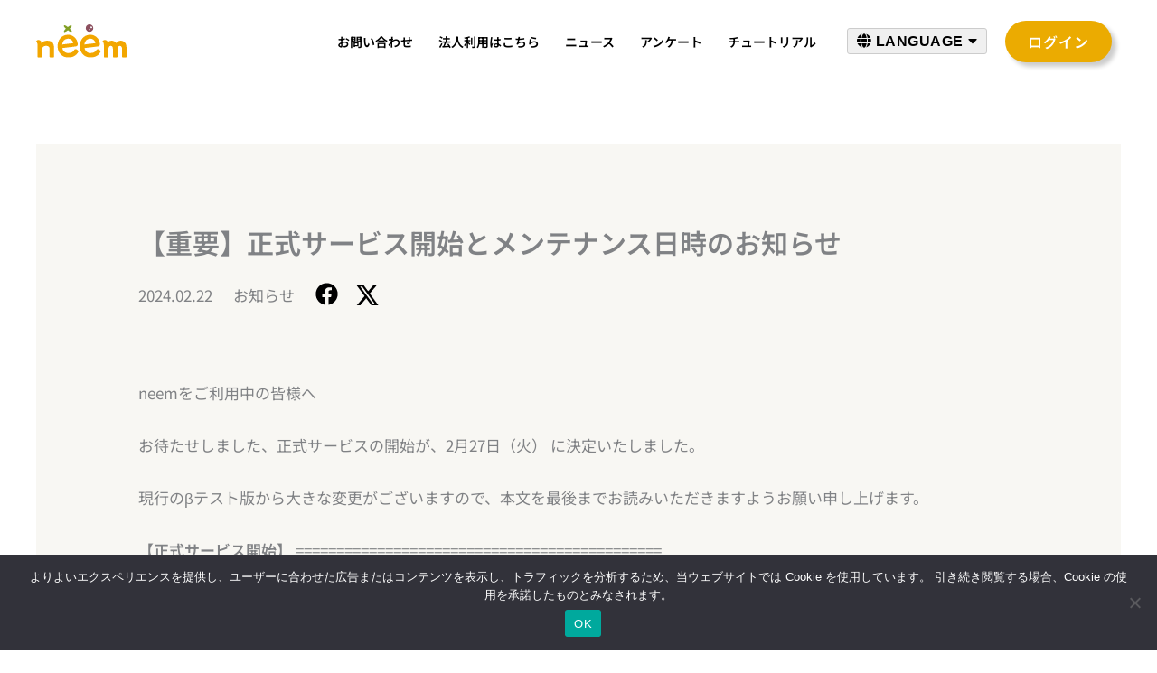

--- FILE ---
content_type: text/html; charset=UTF-8
request_url: https://neem.ink/news/notice-official-release-and-maintenance-240222/
body_size: 40689
content:
<!DOCTYPE html>
<html lang="ja">
<head>
<link rel="dns-prefetch" href="https://www.googletagmanager.com/gtm?id=GTM-NPK8V9V" >
<link rel="dns-prefetch" href="https://www.gstatic.com/" >
<!-- Google Tag Manager -->
<script>(function(w,d,s,l,i){w[l]=w[l]||[];w[l].push({'gtm.start':
new Date().getTime(),event:'gtm.js'});var f=d.getElementsByTagName(s)[0],
j=d.createElement(s),dl=l!='dataLayer'?'&l='+l:'';j.async=true;j.src=
'https://www.googletagmanager.com/gtm.js?id='+i+dl;f.parentNode.insertBefore(j,f);
})(window,document,'script','dataLayer','GTM-NPK8V9V');</script>
<!-- End Google Tag Manager -->
<meta charset="UTF-8">
<meta name="viewport" content="width=device-width, initial-scale=1">
	 <link rel="profile" href="https://gmpg.org/xfn/11"> 
	 <script data-cfasync="false" data-no-defer="1" data-no-minify="1" data-no-optimize="1">var ewww_webp_supported=!1;function check_webp_feature(A,e){var w;e=void 0!==e?e:function(){},ewww_webp_supported?e(ewww_webp_supported):((w=new Image).onload=function(){ewww_webp_supported=0<w.width&&0<w.height,e&&e(ewww_webp_supported)},w.onerror=function(){e&&e(!1)},w.src="data:image/webp;base64,"+{alpha:"UklGRkoAAABXRUJQVlA4WAoAAAAQAAAAAAAAAAAAQUxQSAwAAAARBxAR/Q9ERP8DAABWUDggGAAAABQBAJ0BKgEAAQAAAP4AAA3AAP7mtQAAAA=="}[A])}check_webp_feature("alpha");</script><script data-cfasync="false" data-no-defer="1" data-no-minify="1" data-no-optimize="1">var Arrive=function(c,w){"use strict";if(c.MutationObserver&&"undefined"!=typeof HTMLElement){var r,a=0,u=(r=HTMLElement.prototype.matches||HTMLElement.prototype.webkitMatchesSelector||HTMLElement.prototype.mozMatchesSelector||HTMLElement.prototype.msMatchesSelector,{matchesSelector:function(e,t){return e instanceof HTMLElement&&r.call(e,t)},addMethod:function(e,t,r){var a=e[t];e[t]=function(){return r.length==arguments.length?r.apply(this,arguments):"function"==typeof a?a.apply(this,arguments):void 0}},callCallbacks:function(e,t){t&&t.options.onceOnly&&1==t.firedElems.length&&(e=[e[0]]);for(var r,a=0;r=e[a];a++)r&&r.callback&&r.callback.call(r.elem,r.elem);t&&t.options.onceOnly&&1==t.firedElems.length&&t.me.unbindEventWithSelectorAndCallback.call(t.target,t.selector,t.callback)},checkChildNodesRecursively:function(e,t,r,a){for(var i,n=0;i=e[n];n++)r(i,t,a)&&a.push({callback:t.callback,elem:i}),0<i.childNodes.length&&u.checkChildNodesRecursively(i.childNodes,t,r,a)},mergeArrays:function(e,t){var r,a={};for(r in e)e.hasOwnProperty(r)&&(a[r]=e[r]);for(r in t)t.hasOwnProperty(r)&&(a[r]=t[r]);return a},toElementsArray:function(e){return e=void 0!==e&&("number"!=typeof e.length||e===c)?[e]:e}}),e=(l.prototype.addEvent=function(e,t,r,a){a={target:e,selector:t,options:r,callback:a,firedElems:[]};return this._beforeAdding&&this._beforeAdding(a),this._eventsBucket.push(a),a},l.prototype.removeEvent=function(e){for(var t,r=this._eventsBucket.length-1;t=this._eventsBucket[r];r--)e(t)&&(this._beforeRemoving&&this._beforeRemoving(t),(t=this._eventsBucket.splice(r,1))&&t.length&&(t[0].callback=null))},l.prototype.beforeAdding=function(e){this._beforeAdding=e},l.prototype.beforeRemoving=function(e){this._beforeRemoving=e},l),t=function(i,n){var o=new e,l=this,s={fireOnAttributesModification:!1};return o.beforeAdding(function(t){var e=t.target;e!==c.document&&e!==c||(e=document.getElementsByTagName("html")[0]);var r=new MutationObserver(function(e){n.call(this,e,t)}),a=i(t.options);r.observe(e,a),t.observer=r,t.me=l}),o.beforeRemoving(function(e){e.observer.disconnect()}),this.bindEvent=function(e,t,r){t=u.mergeArrays(s,t);for(var a=u.toElementsArray(this),i=0;i<a.length;i++)o.addEvent(a[i],e,t,r)},this.unbindEvent=function(){var r=u.toElementsArray(this);o.removeEvent(function(e){for(var t=0;t<r.length;t++)if(this===w||e.target===r[t])return!0;return!1})},this.unbindEventWithSelectorOrCallback=function(r){var a=u.toElementsArray(this),i=r,e="function"==typeof r?function(e){for(var t=0;t<a.length;t++)if((this===w||e.target===a[t])&&e.callback===i)return!0;return!1}:function(e){for(var t=0;t<a.length;t++)if((this===w||e.target===a[t])&&e.selector===r)return!0;return!1};o.removeEvent(e)},this.unbindEventWithSelectorAndCallback=function(r,a){var i=u.toElementsArray(this);o.removeEvent(function(e){for(var t=0;t<i.length;t++)if((this===w||e.target===i[t])&&e.selector===r&&e.callback===a)return!0;return!1})},this},i=new function(){var s={fireOnAttributesModification:!1,onceOnly:!1,existing:!1};function n(e,t,r){return!(!u.matchesSelector(e,t.selector)||(e._id===w&&(e._id=a++),-1!=t.firedElems.indexOf(e._id)))&&(t.firedElems.push(e._id),!0)}var c=(i=new t(function(e){var t={attributes:!1,childList:!0,subtree:!0};return e.fireOnAttributesModification&&(t.attributes=!0),t},function(e,i){e.forEach(function(e){var t=e.addedNodes,r=e.target,a=[];null!==t&&0<t.length?u.checkChildNodesRecursively(t,i,n,a):"attributes"===e.type&&n(r,i)&&a.push({callback:i.callback,elem:r}),u.callCallbacks(a,i)})})).bindEvent;return i.bindEvent=function(e,t,r){t=void 0===r?(r=t,s):u.mergeArrays(s,t);var a=u.toElementsArray(this);if(t.existing){for(var i=[],n=0;n<a.length;n++)for(var o=a[n].querySelectorAll(e),l=0;l<o.length;l++)i.push({callback:r,elem:o[l]});if(t.onceOnly&&i.length)return r.call(i[0].elem,i[0].elem);setTimeout(u.callCallbacks,1,i)}c.call(this,e,t,r)},i},o=new function(){var a={};function i(e,t){return u.matchesSelector(e,t.selector)}var n=(o=new t(function(){return{childList:!0,subtree:!0}},function(e,r){e.forEach(function(e){var t=e.removedNodes,e=[];null!==t&&0<t.length&&u.checkChildNodesRecursively(t,r,i,e),u.callCallbacks(e,r)})})).bindEvent;return o.bindEvent=function(e,t,r){t=void 0===r?(r=t,a):u.mergeArrays(a,t),n.call(this,e,t,r)},o};d(HTMLElement.prototype),d(NodeList.prototype),d(HTMLCollection.prototype),d(HTMLDocument.prototype),d(Window.prototype);var n={};return s(i,n,"unbindAllArrive"),s(o,n,"unbindAllLeave"),n}function l(){this._eventsBucket=[],this._beforeAdding=null,this._beforeRemoving=null}function s(e,t,r){u.addMethod(t,r,e.unbindEvent),u.addMethod(t,r,e.unbindEventWithSelectorOrCallback),u.addMethod(t,r,e.unbindEventWithSelectorAndCallback)}function d(e){e.arrive=i.bindEvent,s(i,e,"unbindArrive"),e.leave=o.bindEvent,s(o,e,"unbindLeave")}}(window,void 0),ewww_webp_supported=!1;function check_webp_feature(e,t){var r;ewww_webp_supported?t(ewww_webp_supported):((r=new Image).onload=function(){ewww_webp_supported=0<r.width&&0<r.height,t(ewww_webp_supported)},r.onerror=function(){t(!1)},r.src="data:image/webp;base64,"+{alpha:"UklGRkoAAABXRUJQVlA4WAoAAAAQAAAAAAAAAAAAQUxQSAwAAAARBxAR/Q9ERP8DAABWUDggGAAAABQBAJ0BKgEAAQAAAP4AAA3AAP7mtQAAAA==",animation:"UklGRlIAAABXRUJQVlA4WAoAAAASAAAAAAAAAAAAQU5JTQYAAAD/////AABBTk1GJgAAAAAAAAAAAAAAAAAAAGQAAABWUDhMDQAAAC8AAAAQBxAREYiI/gcA"}[e])}function ewwwLoadImages(e){if(e){for(var t=document.querySelectorAll(".batch-image img, .image-wrapper a, .ngg-pro-masonry-item a, .ngg-galleria-offscreen-seo-wrapper a"),r=0,a=t.length;r<a;r++)ewwwAttr(t[r],"data-src",t[r].getAttribute("data-webp")),ewwwAttr(t[r],"data-thumbnail",t[r].getAttribute("data-webp-thumbnail"));for(var i=document.querySelectorAll("div.woocommerce-product-gallery__image"),r=0,a=i.length;r<a;r++)ewwwAttr(i[r],"data-thumb",i[r].getAttribute("data-webp-thumb"))}for(var n=document.querySelectorAll("video"),r=0,a=n.length;r<a;r++)ewwwAttr(n[r],"poster",e?n[r].getAttribute("data-poster-webp"):n[r].getAttribute("data-poster-image"));for(var o,l=document.querySelectorAll("img.ewww_webp_lazy_load"),r=0,a=l.length;r<a;r++)e&&(ewwwAttr(l[r],"data-lazy-srcset",l[r].getAttribute("data-lazy-srcset-webp")),ewwwAttr(l[r],"data-srcset",l[r].getAttribute("data-srcset-webp")),ewwwAttr(l[r],"data-lazy-src",l[r].getAttribute("data-lazy-src-webp")),ewwwAttr(l[r],"data-src",l[r].getAttribute("data-src-webp")),ewwwAttr(l[r],"data-orig-file",l[r].getAttribute("data-webp-orig-file")),ewwwAttr(l[r],"data-medium-file",l[r].getAttribute("data-webp-medium-file")),ewwwAttr(l[r],"data-large-file",l[r].getAttribute("data-webp-large-file")),null!=(o=l[r].getAttribute("srcset"))&&!1!==o&&o.includes("R0lGOD")&&ewwwAttr(l[r],"src",l[r].getAttribute("data-lazy-src-webp"))),l[r].className=l[r].className.replace(/\bewww_webp_lazy_load\b/,"");for(var s=document.querySelectorAll(".ewww_webp"),r=0,a=s.length;r<a;r++)e?(ewwwAttr(s[r],"srcset",s[r].getAttribute("data-srcset-webp")),ewwwAttr(s[r],"src",s[r].getAttribute("data-src-webp")),ewwwAttr(s[r],"data-orig-file",s[r].getAttribute("data-webp-orig-file")),ewwwAttr(s[r],"data-medium-file",s[r].getAttribute("data-webp-medium-file")),ewwwAttr(s[r],"data-large-file",s[r].getAttribute("data-webp-large-file")),ewwwAttr(s[r],"data-large_image",s[r].getAttribute("data-webp-large_image")),ewwwAttr(s[r],"data-src",s[r].getAttribute("data-webp-src"))):(ewwwAttr(s[r],"srcset",s[r].getAttribute("data-srcset-img")),ewwwAttr(s[r],"src",s[r].getAttribute("data-src-img"))),s[r].className=s[r].className.replace(/\bewww_webp\b/,"ewww_webp_loaded");window.jQuery&&jQuery.fn.isotope&&jQuery.fn.imagesLoaded&&(jQuery(".fusion-posts-container-infinite").imagesLoaded(function(){jQuery(".fusion-posts-container-infinite").hasClass("isotope")&&jQuery(".fusion-posts-container-infinite").isotope()}),jQuery(".fusion-portfolio:not(.fusion-recent-works) .fusion-portfolio-wrapper").imagesLoaded(function(){jQuery(".fusion-portfolio:not(.fusion-recent-works) .fusion-portfolio-wrapper").isotope()}))}function ewwwWebPInit(e){ewwwLoadImages(e),ewwwNggLoadGalleries(e),document.arrive(".ewww_webp",function(){ewwwLoadImages(e)}),document.arrive(".ewww_webp_lazy_load",function(){ewwwLoadImages(e)}),document.arrive("videos",function(){ewwwLoadImages(e)}),"loading"==document.readyState?document.addEventListener("DOMContentLoaded",ewwwJSONParserInit):("undefined"!=typeof galleries&&ewwwNggParseGalleries(e),ewwwWooParseVariations(e))}function ewwwAttr(e,t,r){null!=r&&!1!==r&&e.setAttribute(t,r)}function ewwwJSONParserInit(){"undefined"!=typeof galleries&&check_webp_feature("alpha",ewwwNggParseGalleries),check_webp_feature("alpha",ewwwWooParseVariations)}function ewwwWooParseVariations(e){if(e)for(var t=document.querySelectorAll("form.variations_form"),r=0,a=t.length;r<a;r++){var i=t[r].getAttribute("data-product_variations"),n=!1;try{for(var o in i=JSON.parse(i))void 0!==i[o]&&void 0!==i[o].image&&(void 0!==i[o].image.src_webp&&(i[o].image.src=i[o].image.src_webp,n=!0),void 0!==i[o].image.srcset_webp&&(i[o].image.srcset=i[o].image.srcset_webp,n=!0),void 0!==i[o].image.full_src_webp&&(i[o].image.full_src=i[o].image.full_src_webp,n=!0),void 0!==i[o].image.gallery_thumbnail_src_webp&&(i[o].image.gallery_thumbnail_src=i[o].image.gallery_thumbnail_src_webp,n=!0),void 0!==i[o].image.thumb_src_webp&&(i[o].image.thumb_src=i[o].image.thumb_src_webp,n=!0));n&&ewwwAttr(t[r],"data-product_variations",JSON.stringify(i))}catch(e){}}}function ewwwNggParseGalleries(e){if(e)for(var t in galleries){var r=galleries[t];galleries[t].images_list=ewwwNggParseImageList(r.images_list)}}function ewwwNggLoadGalleries(e){e&&document.addEventListener("ngg.galleria.themeadded",function(e,t){window.ngg_galleria._create_backup=window.ngg_galleria.create,window.ngg_galleria.create=function(e,t){var r=$(e).data("id");return galleries["gallery_"+r].images_list=ewwwNggParseImageList(galleries["gallery_"+r].images_list),window.ngg_galleria._create_backup(e,t)}})}function ewwwNggParseImageList(e){for(var t in e){var r=e[t];if(void 0!==r["image-webp"]&&(e[t].image=r["image-webp"],delete e[t]["image-webp"]),void 0!==r["thumb-webp"]&&(e[t].thumb=r["thumb-webp"],delete e[t]["thumb-webp"]),void 0!==r.full_image_webp&&(e[t].full_image=r.full_image_webp,delete e[t].full_image_webp),void 0!==r.srcsets)for(var a in r.srcsets)nggSrcset=r.srcsets[a],void 0!==r.srcsets[a+"-webp"]&&(e[t].srcsets[a]=r.srcsets[a+"-webp"],delete e[t].srcsets[a+"-webp"]);if(void 0!==r.full_srcsets)for(var i in r.full_srcsets)nggFSrcset=r.full_srcsets[i],void 0!==r.full_srcsets[i+"-webp"]&&(e[t].full_srcsets[i]=r.full_srcsets[i+"-webp"],delete e[t].full_srcsets[i+"-webp"])}return e}check_webp_feature("alpha",ewwwWebPInit);</script><link rel="preload" href="https://neem.ink/wp-content/astra-local-fonts/noto-sans-jp/-F62fjtqLzI2JPCgQBnw7HFYwQgP.woff2" as="font" type="font/woff2" crossorigin><meta name='robots' content='index, follow, max-image-preview:large, max-snippet:-1, max-video-preview:-1' />

	<title>【重要】正式サービス開始とメンテナンス日時のお知らせ  | neem</title>
	<meta name="description" content="neemの正式サービス開始予定に関するお知らせです。メンテナンス予定日とβテスト版データの注意点についてお知らせします。" />
	<link rel="canonical" href="https://neem.ink/news/notice-official-release-and-maintenance-240222/" />
	<meta property="og:locale" content="ja_JP" />
	<meta property="og:type" content="article" />
	<meta property="og:title" content="【重要】正式サービス開始とメンテナンス日時のお知らせ  | neem" />
	<meta property="og:description" content="neemの正式サービス開始予定に関するお知らせです。メンテナンス予定日とβテスト版データの注意点についてお知らせします。" />
	<meta property="og:url" content="https://neem.ink/news/notice-official-release-and-maintenance-240222/" />
	<meta property="og:site_name" content="neem" />
	<meta property="article:publisher" content="https://www.facebook.com/softgear.co.jp/" />
	<meta property="article:modified_time" content="2024-02-26T03:43:14+00:00" />
	<meta property="og:image" content="https://neem.ink/wp-content/uploads/2023/07/neem-logo-social-media.jpg" />
	<meta property="og:image:width" content="1200" />
	<meta property="og:image:height" content="675" />
	<meta property="og:image:type" content="image/jpeg" />
	<meta name="twitter:card" content="summary_large_image" />
	<meta name="twitter:title" content="タイトル 固定ページ 区切り サイトタイトル" />
	<meta name="twitter:description" content="neemの正式サービス開始予定に関するお知らせです。メンテナンス予定日とβテスト版データの注意点についてお知らせします。" />
	<meta name="twitter:image" content="https://neem.ink/wp-content/uploads/2023/07/neem-logo-social-media.jpg" />
	<meta name="twitter:site" content="@neem_info" />
	<meta name="twitter:label1" content="推定読み取り時間" />
	<meta name="twitter:data1" content="4分" />
	<script type="application/ld+json" class="yoast-schema-graph">{"@context":"https://schema.org","@graph":[{"@type":"NewsArticle","@id":"https://neem.ink/news/notice-official-release-and-maintenance-240222/#article","isPartOf":{"@id":"https://neem.ink/news/notice-official-release-and-maintenance-240222/"},"author":{"name":"inoue","@id":"https://neem.ink/#/schema/person/431dcfc723a308d5fa4ad2aa5474f593"},"headline":"【重要】正式サービス開始とメンテナンス日時のお知らせ ","datePublished":"2024-02-22T11:36:00+00:00","dateModified":"2024-02-26T03:43:14+00:00","mainEntityOfPage":{"@id":"https://neem.ink/news/notice-official-release-and-maintenance-240222/"},"wordCount":47,"publisher":{"@id":"https://neem.ink/#organization"},"inLanguage":"ja"},{"@type":"WebPage","@id":"https://neem.ink/news/notice-official-release-and-maintenance-240222/","url":"https://neem.ink/news/notice-official-release-and-maintenance-240222/","name":"【重要】正式サービス開始とメンテナンス日時のお知らせ  | neem","isPartOf":{"@id":"https://neem.ink/#website"},"datePublished":"2024-02-22T11:36:00+00:00","dateModified":"2024-02-26T03:43:14+00:00","description":"neemの正式サービス開始予定に関するお知らせです。メンテナンス予定日とβテスト版データの注意点についてお知らせします。","breadcrumb":{"@id":"https://neem.ink/news/notice-official-release-and-maintenance-240222/#breadcrumb"},"inLanguage":"ja","potentialAction":[{"@type":"ReadAction","target":["https://neem.ink/news/notice-official-release-and-maintenance-240222/"]}]},{"@type":"BreadcrumbList","@id":"https://neem.ink/news/notice-official-release-and-maintenance-240222/#breadcrumb","itemListElement":[{"@type":"ListItem","position":1,"name":"ホーム","item":"https://neem.ink/"},{"@type":"ListItem","position":2,"name":"【重要】正式サービス開始とメンテナンス日時のお知らせ "}]},{"@type":"WebSite","@id":"https://neem.ink/#website","url":"https://neem.ink/","name":"neem","description":"カンタンにメタバースを実現できるウェブサービス","publisher":{"@id":"https://neem.ink/#organization"},"potentialAction":[{"@type":"SearchAction","target":{"@type":"EntryPoint","urlTemplate":"https://neem.ink/?s={search_term_string}"},"query-input":{"@type":"PropertyValueSpecification","valueRequired":true,"valueName":"search_term_string"}}],"inLanguage":"ja"},{"@type":"Organization","@id":"https://neem.ink/#organization","name":"株式会社ソフトギア","url":"https://neem.ink/","logo":{"@type":"ImageObject","inLanguage":"ja","@id":"https://neem.ink/#/schema/logo/image/","url":"https://neem.ink/wp-content/uploads/2023/07/soft-gear-logo.jpg","contentUrl":"https://neem.ink/wp-content/uploads/2023/07/soft-gear-logo.jpg","width":120,"height":120,"caption":"株式会社ソフトギア"},"image":{"@id":"https://neem.ink/#/schema/logo/image/"},"sameAs":["https://www.facebook.com/softgear.co.jp/","https://x.com/neem_info"]},{"@type":"Person","@id":"https://neem.ink/#/schema/person/431dcfc723a308d5fa4ad2aa5474f593","name":"inoue"}]}</script>


<link rel="alternate" title="oEmbed (JSON)" type="application/json+oembed" href="https://neem.ink/wp-json/oembed/1.0/embed?url=https%3A%2F%2Fneem.ink%2Fnews%2Fnotice-official-release-and-maintenance-240222%2F" />
<link rel="alternate" title="oEmbed (XML)" type="text/xml+oembed" href="https://neem.ink/wp-json/oembed/1.0/embed?url=https%3A%2F%2Fneem.ink%2Fnews%2Fnotice-official-release-and-maintenance-240222%2F&#038;format=xml" />
<style id='wp-img-auto-sizes-contain-inline-css'>
img:is([sizes=auto i],[sizes^="auto," i]){contain-intrinsic-size:3000px 1500px}
/*# sourceURL=wp-img-auto-sizes-contain-inline-css */
</style>
<link rel='stylesheet' id='astra-theme-css-css' href='https://neem.ink/wp-content/themes/astra/assets/css/minified/main.min.css' media='all' />
<style id='astra-theme-css-inline-css'>
.ast-no-sidebar .entry-content .alignfull {margin-left: calc( -50vw + 50%);margin-right: calc( -50vw + 50%);max-width: 100vw;width: 100vw;}.ast-no-sidebar .entry-content .alignwide {margin-left: calc(-41vw + 50%);margin-right: calc(-41vw + 50%);max-width: unset;width: unset;}.ast-no-sidebar .entry-content .alignfull .alignfull,.ast-no-sidebar .entry-content .alignfull .alignwide,.ast-no-sidebar .entry-content .alignwide .alignfull,.ast-no-sidebar .entry-content .alignwide .alignwide,.ast-no-sidebar .entry-content .wp-block-column .alignfull,.ast-no-sidebar .entry-content .wp-block-column .alignwide{width: 100%;margin-left: auto;margin-right: auto;}.wp-block-gallery,.blocks-gallery-grid {margin: 0;}.wp-block-separator {max-width: 100px;}.wp-block-separator.is-style-wide,.wp-block-separator.is-style-dots {max-width: none;}.entry-content .has-2-columns .wp-block-column:first-child {padding-right: 10px;}.entry-content .has-2-columns .wp-block-column:last-child {padding-left: 10px;}@media (max-width: 782px) {.entry-content .wp-block-columns .wp-block-column {flex-basis: 100%;}.entry-content .has-2-columns .wp-block-column:first-child {padding-right: 0;}.entry-content .has-2-columns .wp-block-column:last-child {padding-left: 0;}}body .entry-content .wp-block-latest-posts {margin-left: 0;}body .entry-content .wp-block-latest-posts li {list-style: none;}.ast-no-sidebar .ast-container .entry-content .wp-block-latest-posts {margin-left: 0;}.ast-header-break-point .entry-content .alignwide {margin-left: auto;margin-right: auto;}.entry-content .blocks-gallery-item img {margin-bottom: auto;}.wp-block-pullquote {border-top: 4px solid #555d66;border-bottom: 4px solid #555d66;color: #40464d;}:root{--ast-post-nav-space:0;--ast-container-default-xlg-padding:6.67em;--ast-container-default-lg-padding:5.67em;--ast-container-default-slg-padding:4.34em;--ast-container-default-md-padding:3.34em;--ast-container-default-sm-padding:6.67em;--ast-container-default-xs-padding:2.4em;--ast-container-default-xxs-padding:1.4em;--ast-code-block-background:#EEEEEE;--ast-comment-inputs-background:#FAFAFA;--ast-normal-container-width:1200px;--ast-narrow-container-width:750px;--ast-blog-title-font-weight:normal;--ast-blog-meta-weight:inherit;--ast-global-color-primary:var(--ast-global-color-5);--ast-global-color-secondary:var(--ast-global-color-4);--ast-global-color-alternate-background:var(--ast-global-color-7);--ast-global-color-subtle-background:var(--ast-global-color-6);--ast-bg-style-guide:var( --ast-global-color-secondary,--ast-global-color-5 );--ast-shadow-style-guide:0px 0px 4px 0 #00000057;--ast-global-dark-bg-style:#fff;--ast-global-dark-lfs:#fbfbfb;--ast-widget-bg-color:#fafafa;--ast-wc-container-head-bg-color:#fbfbfb;--ast-title-layout-bg:#eeeeee;--ast-search-border-color:#e7e7e7;--ast-lifter-hover-bg:#e6e6e6;--ast-gallery-block-color:#000;--srfm-color-input-label:var(--ast-global-color-2);}html{font-size:106.25%;}a,.page-title{color:var(--ast-global-color-3);}a:hover,a:focus{color:var(--ast-global-color-0);}body,button,input,select,textarea,.ast-button,.ast-custom-button{font-family:'Noto Sans JP',sans-serif;font-weight:400;font-size:17px;font-size:1rem;line-height:var(--ast-body-line-height,1.7em);}blockquote{color:var(--ast-global-color-3);}p,.entry-content p{margin-bottom:0em;}h1,h2,h3,h4,h5,h6,.entry-content :where(h1,h2,h3,h4,h5,h6),.site-title,.site-title a{font-family:'Noto Sans JP',sans-serif;font-weight:500;text-transform:none;}.ast-site-identity .site-title a{color:var(--ast-global-color-5);}.site-title{font-size:35px;font-size:2.0588235294118rem;display:none;}header .custom-logo-link img{max-width:100px;width:100px;}.astra-logo-svg{width:100px;}.site-header .site-description{font-size:15px;font-size:0.88235294117647rem;display:none;}.entry-title{font-size:30px;font-size:1.7647058823529rem;}.archive .ast-article-post .ast-article-inner,.blog .ast-article-post .ast-article-inner,.archive .ast-article-post .ast-article-inner:hover,.blog .ast-article-post .ast-article-inner:hover{overflow:hidden;}h1,.entry-content :where(h1){font-size:87px;font-size:5.1176470588235rem;font-weight:normal;font-family:'Noto Sans JP',sans-serif;line-height:1.4em;text-transform:none;}h2,.entry-content :where(h2){font-size:41px;font-size:2.4117647058824rem;font-weight:500;font-family:'Noto Sans JP',sans-serif;line-height:1.3em;text-transform:none;}h3,.entry-content :where(h3){font-size:28px;font-size:1.6470588235294rem;font-weight:600;font-family:'Noto Sans JP',sans-serif;line-height:1.3em;text-transform:none;}h4,.entry-content :where(h4){font-size:24px;font-size:1.4117647058824rem;line-height:1.2em;font-weight:600;font-family:'Noto Sans JP',sans-serif;text-transform:none;}h5,.entry-content :where(h5){font-size:18px;font-size:1.0588235294118rem;line-height:1.2em;font-weight:500;font-family:'Noto Sans JP',sans-serif;text-transform:none;}h6,.entry-content :where(h6){font-size:15px;font-size:0.88235294117647rem;line-height:1.25em;font-weight:500;font-family:'Noto Sans JP',sans-serif;text-transform:none;}::selection{background-color:var(--ast-global-color-0);color:#000000;}body,h1,h2,h3,h4,h5,h6,.entry-title a,.entry-content :where(h1,h2,h3,h4,h5,h6){color:var(--ast-global-color-3);}.tagcloud a:hover,.tagcloud a:focus,.tagcloud a.current-item{color:#ffffff;border-color:var(--ast-global-color-3);background-color:var(--ast-global-color-3);}input:focus,input[type="text"]:focus,input[type="email"]:focus,input[type="url"]:focus,input[type="password"]:focus,input[type="reset"]:focus,input[type="search"]:focus,textarea:focus{border-color:var(--ast-global-color-3);}input[type="radio"]:checked,input[type=reset],input[type="checkbox"]:checked,input[type="checkbox"]:hover:checked,input[type="checkbox"]:focus:checked,input[type=range]::-webkit-slider-thumb{border-color:var(--ast-global-color-3);background-color:var(--ast-global-color-3);box-shadow:none;}.site-footer a:hover + .post-count,.site-footer a:focus + .post-count{background:var(--ast-global-color-3);border-color:var(--ast-global-color-3);}.single .nav-links .nav-previous,.single .nav-links .nav-next{color:var(--ast-global-color-3);}.entry-meta,.entry-meta *{line-height:1.45;color:var(--ast-global-color-3);}.entry-meta a:not(.ast-button):hover,.entry-meta a:not(.ast-button):hover *,.entry-meta a:not(.ast-button):focus,.entry-meta a:not(.ast-button):focus *,.page-links > .page-link,.page-links .page-link:hover,.post-navigation a:hover{color:var(--ast-global-color-0);}#cat option,.secondary .calendar_wrap thead a,.secondary .calendar_wrap thead a:visited{color:var(--ast-global-color-3);}.secondary .calendar_wrap #today,.ast-progress-val span{background:var(--ast-global-color-3);}.secondary a:hover + .post-count,.secondary a:focus + .post-count{background:var(--ast-global-color-3);border-color:var(--ast-global-color-3);}.calendar_wrap #today > a{color:#ffffff;}.page-links .page-link,.single .post-navigation a{color:var(--ast-global-color-3);}.ast-search-menu-icon .search-form button.search-submit{padding:0 4px;}.ast-search-menu-icon form.search-form{padding-right:0;}.ast-search-menu-icon.slide-search input.search-field{width:0;}.ast-header-search .ast-search-menu-icon.ast-dropdown-active .search-form,.ast-header-search .ast-search-menu-icon.ast-dropdown-active .search-field:focus{transition:all 0.2s;}.search-form input.search-field:focus{outline:none;}.ast-archive-title{color:var(--ast-global-color-2);}.widget-title,.widget .wp-block-heading{font-size:24px;font-size:1.4117647058824rem;color:var(--ast-global-color-2);}.ast-search-menu-icon.slide-search a:focus-visible:focus-visible,.astra-search-icon:focus-visible,#close:focus-visible,a:focus-visible,.ast-menu-toggle:focus-visible,.site .skip-link:focus-visible,.wp-block-loginout input:focus-visible,.wp-block-search.wp-block-search__button-inside .wp-block-search__inside-wrapper,.ast-header-navigation-arrow:focus-visible,.ast-orders-table__row .ast-orders-table__cell:focus-visible,a#ast-apply-coupon:focus-visible,#ast-apply-coupon:focus-visible,#close:focus-visible,.button.search-submit:focus-visible,#search_submit:focus,.normal-search:focus-visible,.ast-header-account-wrap:focus-visible,.astra-cart-drawer-close:focus,.ast-single-variation:focus,.ast-button:focus{outline-style:dotted;outline-color:inherit;outline-width:thin;}input:focus,input[type="text"]:focus,input[type="email"]:focus,input[type="url"]:focus,input[type="password"]:focus,input[type="reset"]:focus,input[type="search"]:focus,input[type="number"]:focus,textarea:focus,.wp-block-search__input:focus,[data-section="section-header-mobile-trigger"] .ast-button-wrap .ast-mobile-menu-trigger-minimal:focus,.ast-mobile-popup-drawer.active .menu-toggle-close:focus,#ast-scroll-top:focus,#coupon_code:focus,#ast-coupon-code:focus{border-style:dotted;border-color:inherit;border-width:thin;}input{outline:none;}.site-logo-img img{ transition:all 0.2s linear;}body .ast-oembed-container *{position:absolute;top:0;width:100%;height:100%;left:0;}body .wp-block-embed-pocket-casts .ast-oembed-container *{position:unset;}.ast-single-post-featured-section + article {margin-top: 2em;}.site-content .ast-single-post-featured-section img {width: 100%;overflow: hidden;object-fit: cover;}.site > .ast-single-related-posts-container {margin-top: 0;}@media (min-width: 922px) {.ast-desktop .ast-container--narrow {max-width: var(--ast-narrow-container-width);margin: 0 auto;}}@media (max-width:921.9px){#ast-desktop-header{display:none;}}@media (min-width:922px){#ast-mobile-header{display:none;}}@media( max-width: 420px ) {.single .nav-links .nav-previous,.single .nav-links .nav-next {width: 100%;text-align: center;}}.wp-block-buttons.aligncenter{justify-content:center;}@media (max-width:921px){.ast-theme-transparent-header #primary,.ast-theme-transparent-header #secondary{padding:0;}}@media (max-width:921px){.ast-plain-container.ast-no-sidebar #primary{padding:0;}}.ast-plain-container.ast-no-sidebar #primary{margin-top:0;margin-bottom:0;}@media (min-width:1200px){.wp-block-group .has-background{padding:20px;}}@media (min-width:1200px){.wp-block-cover-image.alignwide .wp-block-cover__inner-container,.wp-block-cover.alignwide .wp-block-cover__inner-container,.wp-block-cover-image.alignfull .wp-block-cover__inner-container,.wp-block-cover.alignfull .wp-block-cover__inner-container{width:100%;}}.wp-block-columns{margin-bottom:unset;}.wp-block-image.size-full{margin:2rem 0;}.wp-block-separator.has-background{padding:0;}.wp-block-gallery{margin-bottom:1.6em;}.wp-block-group{padding-top:4em;padding-bottom:4em;}.wp-block-group__inner-container .wp-block-columns:last-child,.wp-block-group__inner-container :last-child,.wp-block-table table{margin-bottom:0;}.blocks-gallery-grid{width:100%;}.wp-block-navigation-link__content{padding:5px 0;}.wp-block-group .wp-block-group .has-text-align-center,.wp-block-group .wp-block-column .has-text-align-center{max-width:100%;}.has-text-align-center{margin:0 auto;}@media (max-width:1200px){.wp-block-group{padding:3em;}.wp-block-group .wp-block-group{padding:1.5em;}.wp-block-columns,.wp-block-column{margin:1rem 0;}}@media (min-width:921px){.wp-block-columns .wp-block-group{padding:2em;}}@media (max-width:544px){.wp-block-cover-image .wp-block-cover__inner-container,.wp-block-cover .wp-block-cover__inner-container{width:unset;}.wp-block-cover,.wp-block-cover-image{padding:2em 0;}.wp-block-group,.wp-block-cover{padding:2em;}.wp-block-media-text__media img,.wp-block-media-text__media video{width:unset;max-width:100%;}.wp-block-media-text.has-background .wp-block-media-text__content{padding:1em;}}.wp-block-image.aligncenter{margin-left:auto;margin-right:auto;}.wp-block-table.aligncenter{margin-left:auto;margin-right:auto;}@media (min-width:544px){.entry-content .wp-block-media-text.has-media-on-the-right .wp-block-media-text__content{padding:0 8% 0 0;}.entry-content .wp-block-media-text .wp-block-media-text__content{padding:0 0 0 8%;}.ast-plain-container .site-content .entry-content .has-custom-content-position.is-position-bottom-left > *,.ast-plain-container .site-content .entry-content .has-custom-content-position.is-position-bottom-right > *,.ast-plain-container .site-content .entry-content .has-custom-content-position.is-position-top-left > *,.ast-plain-container .site-content .entry-content .has-custom-content-position.is-position-top-right > *,.ast-plain-container .site-content .entry-content .has-custom-content-position.is-position-center-right > *,.ast-plain-container .site-content .entry-content .has-custom-content-position.is-position-center-left > *{margin:0;}}@media (max-width:544px){.entry-content .wp-block-media-text .wp-block-media-text__content{padding:8% 0;}.wp-block-media-text .wp-block-media-text__media img{width:auto;max-width:100%;}}.wp-block-button.is-style-outline .wp-block-button__link{border-color:#ebab01;}div.wp-block-button.is-style-outline > .wp-block-button__link:not(.has-text-color),div.wp-block-button.wp-block-button__link.is-style-outline:not(.has-text-color){color:#ebab01;}.wp-block-button.is-style-outline .wp-block-button__link:hover,.wp-block-buttons .wp-block-button.is-style-outline .wp-block-button__link:focus,.wp-block-buttons .wp-block-button.is-style-outline > .wp-block-button__link:not(.has-text-color):hover,.wp-block-buttons .wp-block-button.wp-block-button__link.is-style-outline:not(.has-text-color):hover{color:var(--ast-global-color-5);background-color:var(--ast-global-color-1);border-color:var(--ast-global-color-1);}.post-page-numbers.current .page-link,.ast-pagination .page-numbers.current{color:#000000;border-color:var(--ast-global-color-0);background-color:var(--ast-global-color-0);}@media (min-width:544px){.entry-content > .alignleft{margin-right:20px;}.entry-content > .alignright{margin-left:20px;}}.wp-block-button.is-style-outline .wp-block-button__link.wp-element-button,.ast-outline-button{border-color:#ebab01;font-family:inherit;font-weight:400;font-size:16px;font-size:0.94117647058824rem;line-height:1em;border-top-left-radius:0px;border-top-right-radius:0px;border-bottom-right-radius:0px;border-bottom-left-radius:0px;}.wp-block-buttons .wp-block-button.is-style-outline > .wp-block-button__link:not(.has-text-color),.wp-block-buttons .wp-block-button.wp-block-button__link.is-style-outline:not(.has-text-color),.ast-outline-button{color:#ebab01;}.wp-block-button.is-style-outline .wp-block-button__link:hover,.wp-block-buttons .wp-block-button.is-style-outline .wp-block-button__link:focus,.wp-block-buttons .wp-block-button.is-style-outline > .wp-block-button__link:not(.has-text-color):hover,.wp-block-buttons .wp-block-button.wp-block-button__link.is-style-outline:not(.has-text-color):hover,.ast-outline-button:hover,.ast-outline-button:focus,.wp-block-uagb-buttons-child .uagb-buttons-repeater.ast-outline-button:hover,.wp-block-uagb-buttons-child .uagb-buttons-repeater.ast-outline-button:focus{color:var(--ast-global-color-5);background-color:var(--ast-global-color-1);border-color:var(--ast-global-color-1);}.wp-block-button .wp-block-button__link.wp-element-button.is-style-outline:not(.has-background),.wp-block-button.is-style-outline>.wp-block-button__link.wp-element-button:not(.has-background),.ast-outline-button{background-color:#ebab01;}@media (max-width:921px){.wp-block-button.is-style-outline .wp-block-button__link.wp-element-button,.ast-outline-button{font-size:16px;font-size:0.94117647058824rem;}}@media (max-width:544px){.wp-block-button.is-style-outline .wp-block-button__link.wp-element-button,.ast-outline-button{font-size:15px;font-size:0.88235294117647rem;}}.entry-content[data-ast-blocks-layout] > figure{margin-bottom:1em;}h1.widget-title{font-weight:normal;}h2.widget-title{font-weight:500;}h3.widget-title{font-weight:600;}@media (max-width:921px){.ast-left-sidebar #content > .ast-container{display:flex;flex-direction:column-reverse;width:100%;}.ast-separate-container .ast-article-post,.ast-separate-container .ast-article-single{padding:1.5em 2.14em;}.ast-author-box img.avatar{margin:20px 0 0 0;}}@media (min-width:922px){.ast-separate-container.ast-right-sidebar #primary,.ast-separate-container.ast-left-sidebar #primary{border:0;}.search-no-results.ast-separate-container #primary{margin-bottom:4em;}}.elementor-widget-button .elementor-button{border-style:solid;text-decoration:none;border-top-width:0;border-right-width:0;border-left-width:0;border-bottom-width:0;}body .elementor-button.elementor-size-sm,body .elementor-button.elementor-size-xs,body .elementor-button.elementor-size-md,body .elementor-button.elementor-size-lg,body .elementor-button.elementor-size-xl,body .elementor-button{border-top-left-radius:0px;border-top-right-radius:0px;border-bottom-right-radius:0px;border-bottom-left-radius:0px;padding-top:15px;padding-right:40px;padding-bottom:15px;padding-left:40px;}@media (max-width:921px){.elementor-widget-button .elementor-button.elementor-size-sm,.elementor-widget-button .elementor-button.elementor-size-xs,.elementor-widget-button .elementor-button.elementor-size-md,.elementor-widget-button .elementor-button.elementor-size-lg,.elementor-widget-button .elementor-button.elementor-size-xl,.elementor-widget-button .elementor-button{padding-top:16px;padding-right:32px;padding-bottom:16px;padding-left:32px;}}@media (max-width:544px){.elementor-widget-button .elementor-button.elementor-size-sm,.elementor-widget-button .elementor-button.elementor-size-xs,.elementor-widget-button .elementor-button.elementor-size-md,.elementor-widget-button .elementor-button.elementor-size-lg,.elementor-widget-button .elementor-button.elementor-size-xl,.elementor-widget-button .elementor-button{padding-top:15px;padding-right:28px;padding-bottom:15px;padding-left:28px;}}.elementor-widget-button .elementor-button{border-color:#ebab01;background-color:#ebab01;}.elementor-widget-button .elementor-button:hover,.elementor-widget-button .elementor-button:focus{color:var(--ast-global-color-5);background-color:var(--ast-global-color-1);border-color:var(--ast-global-color-1);}.wp-block-button .wp-block-button__link ,.elementor-widget-button .elementor-button,.elementor-widget-button .elementor-button:visited{color:var(--ast-global-color-5);}.elementor-widget-button .elementor-button{font-weight:400;font-size:16px;font-size:0.94117647058824rem;line-height:1em;text-transform:none;letter-spacing:3px;}body .elementor-button.elementor-size-sm,body .elementor-button.elementor-size-xs,body .elementor-button.elementor-size-md,body .elementor-button.elementor-size-lg,body .elementor-button.elementor-size-xl,body .elementor-button{font-size:16px;font-size:0.94117647058824rem;}.wp-block-button .wp-block-button__link:hover,.wp-block-button .wp-block-button__link:focus{color:var(--ast-global-color-5);background-color:var(--ast-global-color-1);border-color:var(--ast-global-color-1);}.elementor-widget-heading h1.elementor-heading-title{line-height:1.4em;}.elementor-widget-heading h2.elementor-heading-title{line-height:1.3em;}.elementor-widget-heading h3.elementor-heading-title{line-height:1.3em;}.elementor-widget-heading h4.elementor-heading-title{line-height:1.2em;}.elementor-widget-heading h5.elementor-heading-title{line-height:1.2em;}.elementor-widget-heading h6.elementor-heading-title{line-height:1.25em;}.wp-block-button .wp-block-button__link{border-color:#ebab01;background-color:#ebab01;color:var(--ast-global-color-5);font-family:inherit;font-weight:400;line-height:1em;text-transform:none;letter-spacing:3px;font-size:16px;font-size:0.94117647058824rem;border-top-left-radius:0px;border-top-right-radius:0px;border-bottom-right-radius:0px;border-bottom-left-radius:0px;padding-top:15px;padding-right:40px;padding-bottom:15px;padding-left:40px;}@media (max-width:921px){.wp-block-button .wp-block-button__link{font-size:16px;font-size:0.94117647058824rem;padding-top:16px;padding-right:32px;padding-bottom:16px;padding-left:32px;}}@media (max-width:544px){.wp-block-button .wp-block-button__link{font-size:15px;font-size:0.88235294117647rem;padding-top:15px;padding-right:28px;padding-bottom:15px;padding-left:28px;}}.menu-toggle,button,.ast-button,.ast-custom-button,.button,input#submit,input[type="button"],input[type="submit"],input[type="reset"],form[CLASS*="wp-block-search__"].wp-block-search .wp-block-search__inside-wrapper .wp-block-search__button,body .wp-block-file .wp-block-file__button{border-style:solid;border-top-width:0;border-right-width:0;border-left-width:0;border-bottom-width:0;color:var(--ast-global-color-5);border-color:#ebab01;background-color:#ebab01;padding-top:15px;padding-right:40px;padding-bottom:15px;padding-left:40px;font-family:inherit;font-weight:400;font-size:16px;font-size:0.94117647058824rem;line-height:1em;text-transform:none;letter-spacing:3px;border-top-left-radius:0px;border-top-right-radius:0px;border-bottom-right-radius:0px;border-bottom-left-radius:0px;}button:focus,.menu-toggle:hover,button:hover,.ast-button:hover,.ast-custom-button:hover .button:hover,.ast-custom-button:hover ,input[type=reset]:hover,input[type=reset]:focus,input#submit:hover,input#submit:focus,input[type="button"]:hover,input[type="button"]:focus,input[type="submit"]:hover,input[type="submit"]:focus,form[CLASS*="wp-block-search__"].wp-block-search .wp-block-search__inside-wrapper .wp-block-search__button:hover,form[CLASS*="wp-block-search__"].wp-block-search .wp-block-search__inside-wrapper .wp-block-search__button:focus,body .wp-block-file .wp-block-file__button:hover,body .wp-block-file .wp-block-file__button:focus{color:var(--ast-global-color-5);background-color:var(--ast-global-color-1);border-color:var(--ast-global-color-1);}@media (max-width:921px){.menu-toggle,button,.ast-button,.ast-custom-button,.button,input#submit,input[type="button"],input[type="submit"],input[type="reset"],form[CLASS*="wp-block-search__"].wp-block-search .wp-block-search__inside-wrapper .wp-block-search__button,body .wp-block-file .wp-block-file__button{padding-top:16px;padding-right:32px;padding-bottom:16px;padding-left:32px;font-size:16px;font-size:0.94117647058824rem;}}@media (max-width:544px){.menu-toggle,button,.ast-button,.ast-custom-button,.button,input#submit,input[type="button"],input[type="submit"],input[type="reset"],form[CLASS*="wp-block-search__"].wp-block-search .wp-block-search__inside-wrapper .wp-block-search__button,body .wp-block-file .wp-block-file__button{padding-top:15px;padding-right:28px;padding-bottom:15px;padding-left:28px;font-size:15px;font-size:0.88235294117647rem;}}@media (max-width:921px){.menu-toggle,button,.ast-button,.button,input#submit,input[type="button"],input[type="submit"],input[type="reset"]{font-size:16px;font-size:0.94117647058824rem;}.ast-mobile-header-stack .main-header-bar .ast-search-menu-icon{display:inline-block;}.ast-header-break-point.ast-header-custom-item-outside .ast-mobile-header-stack .main-header-bar .ast-search-icon{margin:0;}.ast-comment-avatar-wrap img{max-width:2.5em;}.ast-comment-meta{padding:0 1.8888em 1.3333em;}.ast-separate-container .ast-comment-list li.depth-1{padding:1.5em 2.14em;}.ast-separate-container .comment-respond{padding:2em 2.14em;}}@media (min-width:544px){.ast-container{max-width:100%;}}@media (max-width:544px){.ast-separate-container .ast-article-post,.ast-separate-container .ast-article-single,.ast-separate-container .comments-title,.ast-separate-container .ast-archive-description{padding:1.5em 1em;}.ast-separate-container #content .ast-container{padding-left:0.54em;padding-right:0.54em;}.ast-separate-container .ast-comment-list .bypostauthor{padding:.5em;}.ast-search-menu-icon.ast-dropdown-active .search-field{width:170px;}.menu-toggle,button,.ast-button,.button,input#submit,input[type="button"],input[type="submit"],input[type="reset"]{font-size:15px;font-size:0.88235294117647rem;}} #ast-mobile-header .ast-site-header-cart-li a{pointer-events:none;}body,.ast-separate-container{background-color:var(--ast-global-color-5);background-image:none;}.entry-content > .wp-block-group,.entry-content > .wp-block-media-text,.entry-content > .wp-block-cover,.entry-content > .wp-block-columns{max-width:58em;width:calc(100% - 4em);margin-left:auto;margin-right:auto;}.entry-content [class*="__inner-container"] > .alignfull{max-width:100%;margin-left:0;margin-right:0;}.entry-content [class*="__inner-container"] > *:not(.alignwide):not(.alignfull):not(.alignleft):not(.alignright){margin-left:auto;margin-right:auto;}.entry-content [class*="__inner-container"] > *:not(.alignwide):not(p):not(.alignfull):not(.alignleft):not(.alignright):not(.is-style-wide):not(iframe){max-width:50rem;width:100%;}@media (min-width:921px){.entry-content > .wp-block-group.alignwide.has-background,.entry-content > .wp-block-group.alignfull.has-background,.entry-content > .wp-block-cover.alignwide,.entry-content > .wp-block-cover.alignfull,.entry-content > .wp-block-columns.has-background.alignwide,.entry-content > .wp-block-columns.has-background.alignfull{margin-top:0;margin-bottom:0;padding:6em 4em;}.entry-content > .wp-block-columns.has-background{margin-bottom:0;}}@media (min-width:1200px){.entry-content .alignfull p{max-width:1200px;}.entry-content .alignfull{max-width:100%;width:100%;}.ast-page-builder-template .entry-content .alignwide,.entry-content [class*="__inner-container"] > .alignwide{max-width:1200px;margin-left:0;margin-right:0;}.entry-content .alignfull [class*="__inner-container"] > .alignwide{max-width:80rem;}}@media (min-width:545px){.site-main .entry-content > .alignwide{margin:0 auto;}.wp-block-group.has-background,.entry-content > .wp-block-cover,.entry-content > .wp-block-columns.has-background{padding:4em;margin-top:0;margin-bottom:0;}.entry-content .wp-block-media-text.alignfull .wp-block-media-text__content,.entry-content .wp-block-media-text.has-background .wp-block-media-text__content{padding:0 8%;}}@media (max-width:921px){.widget-title{font-size:22px;font-size:1.375rem;}body,button,input,select,textarea,.ast-button,.ast-custom-button{font-size:16px;font-size:0.94117647058824rem;}#secondary,#secondary button,#secondary input,#secondary select,#secondary textarea{font-size:16px;font-size:0.94117647058824rem;}.site-title{display:none;}.site-header .site-description{display:none;}h1,.entry-content :where(h1){font-size:30px;}h2,.entry-content :where(h2){font-size:25px;}h3,.entry-content :where(h3){font-size:28px;}h4,.entry-content :where(h4){font-size:24px;font-size:1.4117647058824rem;}.astra-logo-svg{width:88px;}.astra-logo-svg:not(.sticky-custom-logo .astra-logo-svg,.transparent-custom-logo .astra-logo-svg,.advanced-header-logo .astra-logo-svg){height:30px;}header .custom-logo-link img,.ast-header-break-point .site-logo-img .custom-mobile-logo-link img{max-width:88px;width:88px;}}@media (max-width:544px){.site-title{display:none;}.site-header .site-description{display:none;}h1,.entry-content :where(h1){font-size:30px;}h2,.entry-content :where(h2){font-size:25px;}h3,.entry-content :where(h3){font-size:28px;}h4,.entry-content :where(h4){font-size:24px;font-size:1.4117647058824rem;}header .custom-logo-link img,.ast-header-break-point .site-branding img,.ast-header-break-point .custom-logo-link img{max-width:90px;width:90px;}.astra-logo-svg{width:90px;}.astra-logo-svg:not(.sticky-custom-logo .astra-logo-svg,.transparent-custom-logo .astra-logo-svg,.advanced-header-logo .astra-logo-svg){height:34px;}.ast-header-break-point .site-logo-img .custom-mobile-logo-link img{max-width:90px;}}@media (max-width:544px){html{font-size:96.9%;}}@media (min-width:922px){.ast-container{max-width:1240px;}}@media (min-width:922px){.site-content .ast-container{display:flex;}}@media (max-width:921px){.site-content .ast-container{flex-direction:column;}}@media (min-width:922px){.main-header-menu .sub-menu .menu-item.ast-left-align-sub-menu:hover > .sub-menu,.main-header-menu .sub-menu .menu-item.ast-left-align-sub-menu.focus > .sub-menu{margin-left:-0px;}}.site .comments-area{padding-bottom:3em;}.wp-block-search {margin-bottom: 20px;}.wp-block-site-tagline {margin-top: 20px;}form.wp-block-search .wp-block-search__input,.wp-block-search.wp-block-search__button-inside .wp-block-search__inside-wrapper {border-color: #eaeaea;background: #fafafa;}.wp-block-search.wp-block-search__button-inside .wp-block-search__inside-wrapper .wp-block-search__input:focus,.wp-block-loginout input:focus {outline: thin dotted;}.wp-block-loginout input:focus {border-color: transparent;} form.wp-block-search .wp-block-search__inside-wrapper .wp-block-search__input {padding: 12px;}form.wp-block-search .wp-block-search__button svg {fill: currentColor;width: 20px;height: 20px;}.wp-block-loginout p label {display: block;}.wp-block-loginout p:not(.login-remember):not(.login-submit) input {width: 100%;}.wp-block-loginout .login-remember input {width: 1.1rem;height: 1.1rem;margin: 0 5px 4px 0;vertical-align: middle;}.wp-block-file {display: flex;align-items: center;flex-wrap: wrap;justify-content: space-between;}.wp-block-pullquote {border: none;}.wp-block-pullquote blockquote::before {content: "\201D";font-family: "Helvetica",sans-serif;display: flex;transform: rotate( 180deg );font-size: 6rem;font-style: normal;line-height: 1;font-weight: bold;align-items: center;justify-content: center;}.has-text-align-right > blockquote::before {justify-content: flex-start;}.has-text-align-left > blockquote::before {justify-content: flex-end;}figure.wp-block-pullquote.is-style-solid-color blockquote {max-width: 100%;text-align: inherit;}blockquote {padding: 0 1.2em 1.2em;}.wp-block-button__link {border: 2px solid currentColor;}body .wp-block-file .wp-block-file__button {text-decoration: none;}ul.wp-block-categories-list.wp-block-categories,ul.wp-block-archives-list.wp-block-archives {list-style-type: none;}ul,ol {margin-left: 20px;}figure.alignright figcaption {text-align: right;}:root .has-ast-global-color-0-color{color:var(--ast-global-color-0);}:root .has-ast-global-color-0-background-color{background-color:var(--ast-global-color-0);}:root .wp-block-button .has-ast-global-color-0-color{color:var(--ast-global-color-0);}:root .wp-block-button .has-ast-global-color-0-background-color{background-color:var(--ast-global-color-0);}:root .has-ast-global-color-1-color{color:var(--ast-global-color-1);}:root .has-ast-global-color-1-background-color{background-color:var(--ast-global-color-1);}:root .wp-block-button .has-ast-global-color-1-color{color:var(--ast-global-color-1);}:root .wp-block-button .has-ast-global-color-1-background-color{background-color:var(--ast-global-color-1);}:root .has-ast-global-color-2-color{color:var(--ast-global-color-2);}:root .has-ast-global-color-2-background-color{background-color:var(--ast-global-color-2);}:root .wp-block-button .has-ast-global-color-2-color{color:var(--ast-global-color-2);}:root .wp-block-button .has-ast-global-color-2-background-color{background-color:var(--ast-global-color-2);}:root .has-ast-global-color-3-color{color:var(--ast-global-color-3);}:root .has-ast-global-color-3-background-color{background-color:var(--ast-global-color-3);}:root .wp-block-button .has-ast-global-color-3-color{color:var(--ast-global-color-3);}:root .wp-block-button .has-ast-global-color-3-background-color{background-color:var(--ast-global-color-3);}:root .has-ast-global-color-4-color{color:var(--ast-global-color-4);}:root .has-ast-global-color-4-background-color{background-color:var(--ast-global-color-4);}:root .wp-block-button .has-ast-global-color-4-color{color:var(--ast-global-color-4);}:root .wp-block-button .has-ast-global-color-4-background-color{background-color:var(--ast-global-color-4);}:root .has-ast-global-color-5-color{color:var(--ast-global-color-5);}:root .has-ast-global-color-5-background-color{background-color:var(--ast-global-color-5);}:root .wp-block-button .has-ast-global-color-5-color{color:var(--ast-global-color-5);}:root .wp-block-button .has-ast-global-color-5-background-color{background-color:var(--ast-global-color-5);}:root .has-ast-global-color-6-color{color:var(--ast-global-color-6);}:root .has-ast-global-color-6-background-color{background-color:var(--ast-global-color-6);}:root .wp-block-button .has-ast-global-color-6-color{color:var(--ast-global-color-6);}:root .wp-block-button .has-ast-global-color-6-background-color{background-color:var(--ast-global-color-6);}:root .has-ast-global-color-7-color{color:var(--ast-global-color-7);}:root .has-ast-global-color-7-background-color{background-color:var(--ast-global-color-7);}:root .wp-block-button .has-ast-global-color-7-color{color:var(--ast-global-color-7);}:root .wp-block-button .has-ast-global-color-7-background-color{background-color:var(--ast-global-color-7);}:root .has-ast-global-color-8-color{color:var(--ast-global-color-8);}:root .has-ast-global-color-8-background-color{background-color:var(--ast-global-color-8);}:root .wp-block-button .has-ast-global-color-8-color{color:var(--ast-global-color-8);}:root .wp-block-button .has-ast-global-color-8-background-color{background-color:var(--ast-global-color-8);}:root{--ast-global-color-0:#ebab01;--ast-global-color-1:#FFB100;--ast-global-color-2:#1E1810;--ast-global-color-3:#62615C;--ast-global-color-4:#F8F7F3;--ast-global-color-5:#FFFFFF;--ast-global-color-6:#000000;--ast-global-color-7:#4B4F58;--ast-global-color-8:#F6F7F8;}:root {--ast-border-color : #989898;}.ast-single-entry-banner {-js-display: flex;display: flex;flex-direction: column;justify-content: center;text-align: center;position: relative;background: var(--ast-title-layout-bg);}.ast-single-entry-banner[data-banner-layout="layout-1"] {max-width: 1200px;background: inherit;padding: 20px 0;}.ast-single-entry-banner[data-banner-width-type="custom"] {margin: 0 auto;width: 100%;}.ast-single-entry-banner + .site-content .entry-header {margin-bottom: 0;}.site .ast-author-avatar {--ast-author-avatar-size: ;}a.ast-underline-text {text-decoration: underline;}.ast-container > .ast-terms-link {position: relative;display: block;}a.ast-button.ast-badge-tax {padding: 4px 8px;border-radius: 3px;font-size: inherit;}header.entry-header{text-align:left;}header.entry-header > *:not(:last-child){margin-bottom:10px;}@media (max-width:921px){header.entry-header{text-align:left;}}@media (max-width:544px){header.entry-header{text-align:left;}}.ast-archive-entry-banner {-js-display: flex;display: flex;flex-direction: column;justify-content: center;text-align: center;position: relative;background: var(--ast-title-layout-bg);}.ast-archive-entry-banner[data-banner-width-type="custom"] {margin: 0 auto;width: 100%;}.ast-archive-entry-banner[data-banner-layout="layout-1"] {background: inherit;padding: 20px 0;text-align: left;}.ast-archive-entry-banner[data-post-type="news"]{justify-content:center;min-height:150px;padding-top:2em;padding-right:3em;padding-bottom:2em;padding-left:3em;}.ast-archive-entry-banner[data-post-type="news"] .ast-container{width:100%;}.ast-archive-entry-banner[data-post-type="news"] .ast-container *{color:var(--ast-global-color-5);}.ast-archive-entry-banner[data-post-type="news"] .ast-container h1{color:var(--ast-global-color-5);}.ast-page-builder-template .ast-archive-entry-banner[data-post-type="news"] .ast-container{max-width:100%;}.ast-narrow-container .ast-archive-entry-banner[data-post-type="news"] .ast-container{max-width:750px;}.ast-archive-entry-banner[data-post-type="news"] .ast-container > *:not(:last-child){margin-bottom:10px;}.ast-archive-entry-banner[data-post-type="news"] .ast-container > *:last-child{margin-bottom:0;}.ast-archive-entry-banner[data-post-type="news"][data-banner-background-type="custom"]{background-color:#06a7ed;background-image:none;}@media (min-width:922px){.ast-narrow-container .ast-archive-entry-banner[data-post-type="news"] .ast-container{max-width:750px;padding-left:0;padding-right:0;}}@media (max-width:921px){.ast-archive-entry-banner[data-post-type="news"] .ast-container{padding-left:0;padding-right:0;}}.ast-breadcrumbs .trail-browse,.ast-breadcrumbs .trail-items,.ast-breadcrumbs .trail-items li{display:inline-block;margin:0;padding:0;border:none;background:inherit;text-indent:0;text-decoration:none;}.ast-breadcrumbs .trail-browse{font-size:inherit;font-style:inherit;font-weight:inherit;color:inherit;}.ast-breadcrumbs .trail-items{list-style:none;}.trail-items li::after{padding:0 0.3em;content:"\00bb";}.trail-items li:last-of-type::after{display:none;}h1,h2,h3,h4,h5,h6,.entry-content :where(h1,h2,h3,h4,h5,h6){color:var(--ast-global-color-2);}.entry-title a{color:var(--ast-global-color-2);}@media (max-width:921px){.ast-builder-grid-row-container.ast-builder-grid-row-tablet-3-firstrow .ast-builder-grid-row > *:first-child,.ast-builder-grid-row-container.ast-builder-grid-row-tablet-3-lastrow .ast-builder-grid-row > *:last-child{grid-column:1 / -1;}}@media (max-width:544px){.ast-builder-grid-row-container.ast-builder-grid-row-mobile-3-firstrow .ast-builder-grid-row > *:first-child,.ast-builder-grid-row-container.ast-builder-grid-row-mobile-3-lastrow .ast-builder-grid-row > *:last-child{grid-column:1 / -1;}}.ast-builder-layout-element .ast-site-identity{margin-top:0px;margin-bottom:0px;margin-left:0px;margin-right:0px;}@media (max-width:544px){.ast-builder-layout-element .ast-site-identity{margin-top:5px;margin-bottom:0px;margin-left:20px;margin-right:0px;}}.ast-builder-layout-element[data-section="title_tagline"]{display:flex;}@media (max-width:921px){.ast-header-break-point .ast-builder-layout-element[data-section="title_tagline"]{display:flex;}}@media (max-width:544px){.ast-header-break-point .ast-builder-layout-element[data-section="title_tagline"]{display:flex;}}.ast-builder-menu-1{font-family:inherit;font-weight:700;text-transform:capitalize;}.ast-builder-menu-1 .menu-item > .menu-link{font-size:14px;font-size:0.82352941176471rem;color:#000000;text-decoration:initial;}.ast-builder-menu-1 .menu-item > .ast-menu-toggle{color:#000000;}.ast-builder-menu-1 .menu-item:hover > .menu-link,.ast-builder-menu-1 .inline-on-mobile .menu-item:hover > .ast-menu-toggle{color:var(--ast-global-color-0);}.ast-builder-menu-1 .menu-item:hover > .ast-menu-toggle{color:var(--ast-global-color-0);}.ast-builder-menu-1 .sub-menu,.ast-builder-menu-1 .inline-on-mobile .sub-menu{border-top-width:0px;border-bottom-width:0px;border-right-width:0px;border-left-width:0px;border-color:var(--ast-global-color-0);border-style:solid;}.ast-builder-menu-1 .sub-menu .sub-menu{top:0px;}.ast-builder-menu-1 .main-header-menu > .menu-item > .sub-menu,.ast-builder-menu-1 .main-header-menu > .menu-item > .astra-full-megamenu-wrapper{margin-top:0px;}.ast-desktop .ast-builder-menu-1 .main-header-menu > .menu-item > .sub-menu:before,.ast-desktop .ast-builder-menu-1 .main-header-menu > .menu-item > .astra-full-megamenu-wrapper:before{height:calc( 0px + 0px + 5px );}.ast-desktop .ast-builder-menu-1 .menu-item .sub-menu .menu-link{border-style:none;}@media (max-width:921px){.ast-builder-menu-1 .menu-item:hover > .menu-link,.ast-builder-menu-1 .inline-on-mobile .menu-item:hover > .ast-menu-toggle{color:var(--ast-global-color-1);}.ast-builder-menu-1 .menu-item:hover > .ast-menu-toggle{color:var(--ast-global-color-1);}.ast-builder-menu-1 .menu-item.current-menu-item > .menu-link,.ast-builder-menu-1 .inline-on-mobile .menu-item.current-menu-item > .ast-menu-toggle,.ast-builder-menu-1 .current-menu-ancestor > .menu-link,.ast-builder-menu-1 .current-menu-ancestor > .ast-menu-toggle{color:var(--ast-global-color-1);}.ast-builder-menu-1 .menu-item.current-menu-item > .ast-menu-toggle{color:var(--ast-global-color-1);}.ast-header-break-point .ast-builder-menu-1 .menu-item.menu-item-has-children > .ast-menu-toggle{top:0;}.ast-builder-menu-1 .inline-on-mobile .menu-item.menu-item-has-children > .ast-menu-toggle{right:-15px;}.ast-builder-menu-1 .menu-item-has-children > .menu-link:after{content:unset;}.ast-builder-menu-1 .main-header-menu > .menu-item > .sub-menu,.ast-builder-menu-1 .main-header-menu > .menu-item > .astra-full-megamenu-wrapper{margin-top:0;}}@media (max-width:544px){.ast-header-break-point .ast-builder-menu-1 .menu-item.menu-item-has-children > .ast-menu-toggle{top:0;}.ast-builder-menu-1 .main-header-menu > .menu-item > .sub-menu,.ast-builder-menu-1 .main-header-menu > .menu-item > .astra-full-megamenu-wrapper{margin-top:0;}}.ast-builder-menu-1{display:flex;}@media (max-width:921px){.ast-header-break-point .ast-builder-menu-1{display:flex;}}@media (max-width:544px){.ast-header-break-point .ast-builder-menu-1{display:flex;}}.ast-builder-html-element img.alignnone{display:inline-block;}.ast-builder-html-element p:first-child{margin-top:0;}.ast-builder-html-element p:last-child{margin-bottom:0;}.ast-header-break-point .main-header-bar .ast-builder-html-element{line-height:1.85714285714286;}.ast-header-html-2 .ast-builder-html-element{font-size:15px;font-size:0.88235294117647rem;}.ast-header-html-2{font-size:15px;font-size:0.88235294117647rem;}.ast-header-html-2{display:flex;}@media (max-width:921px){.ast-header-break-point .ast-header-html-2{display:flex;}}@media (max-width:544px){.ast-header-break-point .ast-header-html-2{display:flex;}}.ast-social-stack-desktop .ast-builder-social-element,.ast-social-stack-tablet .ast-builder-social-element,.ast-social-stack-mobile .ast-builder-social-element {margin-top: 6px;margin-bottom: 6px;}.social-show-label-true .ast-builder-social-element {width: auto;padding: 0 0.4em;}[data-section^="section-fb-social-icons-"] .footer-social-inner-wrap {text-align: center;}.ast-footer-social-wrap {width: 100%;}.ast-footer-social-wrap .ast-builder-social-element:first-child {margin-left: 0;}.ast-footer-social-wrap .ast-builder-social-element:last-child {margin-right: 0;}.ast-header-social-wrap .ast-builder-social-element:first-child {margin-left: 0;}.ast-header-social-wrap .ast-builder-social-element:last-child {margin-right: 0;}.ast-builder-social-element {line-height: 1;color: var(--ast-global-color-2);background: transparent;vertical-align: middle;transition: all 0.01s;margin-left: 6px;margin-right: 6px;justify-content: center;align-items: center;}.ast-builder-social-element .social-item-label {padding-left: 6px;}.ast-header-social-1-wrap .ast-builder-social-element svg{width:18px;height:18px;}@media (max-width:921px){.ast-header-social-1-wrap .ast-builder-social-element svg{width:30px;height:30px;}.ast-header-social-1-wrap .ast-builder-social-element{margin-left:12.5px;margin-right:12.5px;}.ast-header-social-1-wrap{margin-top:15px;margin-left:15px;}}.ast-builder-layout-element[data-section="section-hb-social-icons-1"]{display:flex;}@media (max-width:921px){.ast-header-break-point .ast-builder-layout-element[data-section="section-hb-social-icons-1"]{display:flex;}}@media (max-width:544px){.ast-header-break-point .ast-builder-layout-element[data-section="section-hb-social-icons-1"]{display:flex;}}@media (max-width:921px){.header-widget-area[data-section="sidebar-widgets-header-widget-1"]{margin-bottom:10px;}}.header-widget-area[data-section="sidebar-widgets-header-widget-1"]{display:block;}@media (max-width:921px){.ast-header-break-point .header-widget-area[data-section="sidebar-widgets-header-widget-1"]{display:block;}}@media (max-width:544px){.ast-header-break-point .header-widget-area[data-section="sidebar-widgets-header-widget-1"]{display:block;}}@media (max-width:921px){.header-widget-area[data-section="sidebar-widgets-header-widget-2"]{margin-left:10px;}}@media (max-width:544px){.header-widget-area[data-section="sidebar-widgets-header-widget-2"]{margin-top:10px;margin-left:10px;}}.header-widget-area[data-section="sidebar-widgets-header-widget-2"]{display:block;}@media (max-width:921px){.ast-header-break-point .header-widget-area[data-section="sidebar-widgets-header-widget-2"]{display:block;}}@media (max-width:544px){.ast-header-break-point .header-widget-area[data-section="sidebar-widgets-header-widget-2"]{display:block;}}.ast-social-stack-desktop .ast-builder-social-element,.ast-social-stack-tablet .ast-builder-social-element,.ast-social-stack-mobile .ast-builder-social-element {margin-top: 6px;margin-bottom: 6px;}.social-show-label-true .ast-builder-social-element {width: auto;padding: 0 0.4em;}[data-section^="section-fb-social-icons-"] .footer-social-inner-wrap {text-align: center;}.ast-footer-social-wrap {width: 100%;}.ast-footer-social-wrap .ast-builder-social-element:first-child {margin-left: 0;}.ast-footer-social-wrap .ast-builder-social-element:last-child {margin-right: 0;}.ast-header-social-wrap .ast-builder-social-element:first-child {margin-left: 0;}.ast-header-social-wrap .ast-builder-social-element:last-child {margin-right: 0;}.ast-builder-social-element {line-height: 1;color: var(--ast-global-color-2);background: transparent;vertical-align: middle;transition: all 0.01s;margin-left: 6px;margin-right: 6px;justify-content: center;align-items: center;}.ast-builder-social-element .social-item-label {padding-left: 6px;}.ast-footer-social-1-wrap .ast-builder-social-element,.ast-footer-social-1-wrap .social-show-label-true .ast-builder-social-element{margin-left:9px;margin-right:9px;}.ast-footer-social-1-wrap .ast-builder-social-element svg{width:24px;height:24px;}.ast-footer-social-1-wrap{margin-top:10px;margin-bottom:0px;margin-left:0px;margin-right:0px;}.ast-footer-social-1-wrap .ast-social-color-type-custom svg{fill:var(--ast-global-color-5);}.ast-footer-social-1-wrap .ast-social-color-type-custom .social-item-label{color:var(--ast-global-color-5);}[data-section="section-fb-social-icons-1"] .footer-social-inner-wrap{text-align:center;}@media (max-width:921px){[data-section="section-fb-social-icons-1"] .footer-social-inner-wrap{text-align:center;}}@media (max-width:544px){[data-section="section-fb-social-icons-1"] .footer-social-inner-wrap{text-align:center;}}.ast-builder-layout-element[data-section="section-fb-social-icons-1"]{display:flex;}@media (max-width:921px){.ast-header-break-point .ast-builder-layout-element[data-section="section-fb-social-icons-1"]{display:flex;}}@media (max-width:544px){.ast-header-break-point .ast-builder-layout-element[data-section="section-fb-social-icons-1"]{display:flex;}}.site-above-footer-wrap{padding-top:20px;padding-bottom:20px;}.site-above-footer-wrap[data-section="section-above-footer-builder"]{background-color:#333333;background-image:none;min-height:60px;}.site-above-footer-wrap[data-section="section-above-footer-builder"] .ast-builder-grid-row{max-width:1200px;min-height:60px;margin-left:auto;margin-right:auto;}.site-above-footer-wrap[data-section="section-above-footer-builder"] .ast-builder-grid-row,.site-above-footer-wrap[data-section="section-above-footer-builder"] .site-footer-section{align-items:flex-start;}.site-above-footer-wrap[data-section="section-above-footer-builder"].ast-footer-row-inline .site-footer-section{display:flex;margin-bottom:0;}.ast-builder-grid-row-full .ast-builder-grid-row{grid-template-columns:1fr;}@media (max-width:921px){.site-above-footer-wrap[data-section="section-above-footer-builder"].ast-footer-row-tablet-inline .site-footer-section{display:flex;margin-bottom:0;}.site-above-footer-wrap[data-section="section-above-footer-builder"].ast-footer-row-tablet-stack .site-footer-section{display:block;margin-bottom:10px;}.ast-builder-grid-row-container.ast-builder-grid-row-tablet-full .ast-builder-grid-row{grid-template-columns:1fr;}}@media (max-width:544px){.site-above-footer-wrap[data-section="section-above-footer-builder"].ast-footer-row-mobile-inline .site-footer-section{display:flex;margin-bottom:0;}.site-above-footer-wrap[data-section="section-above-footer-builder"].ast-footer-row-mobile-stack .site-footer-section{display:block;margin-bottom:10px;}.ast-builder-grid-row-container.ast-builder-grid-row-mobile-full .ast-builder-grid-row{grid-template-columns:1fr;}}.site-above-footer-wrap[data-section="section-above-footer-builder"]{padding-top:0px;padding-bottom:0px;padding-left:0px;padding-right:0px;margin-top:0px;margin-bottom:0px;margin-left:0px;margin-right:0px;}.site-above-footer-wrap[data-section="section-above-footer-builder"]{display:grid;}@media (max-width:921px){.ast-header-break-point .site-above-footer-wrap[data-section="section-above-footer-builder"]{display:grid;}}@media (max-width:544px){.ast-header-break-point .site-above-footer-wrap[data-section="section-above-footer-builder"]{display:grid;}}.site-primary-footer-wrap{padding-top:45px;padding-bottom:45px;}.site-primary-footer-wrap[data-section="section-primary-footer-builder"]{background-color:#333333;background-image:none;}.site-primary-footer-wrap[data-section="section-primary-footer-builder"] .ast-builder-grid-row{grid-column-gap:35px;max-width:1200px;margin-left:auto;margin-right:auto;}.site-primary-footer-wrap[data-section="section-primary-footer-builder"] .ast-builder-grid-row,.site-primary-footer-wrap[data-section="section-primary-footer-builder"] .site-footer-section{align-items:center;}.site-primary-footer-wrap[data-section="section-primary-footer-builder"].ast-footer-row-inline .site-footer-section{display:flex;margin-bottom:0;}.ast-builder-grid-row-full .ast-builder-grid-row{grid-template-columns:1fr;}@media (max-width:921px){.site-primary-footer-wrap[data-section="section-primary-footer-builder"].ast-footer-row-tablet-inline .site-footer-section{display:flex;margin-bottom:0;}.site-primary-footer-wrap[data-section="section-primary-footer-builder"].ast-footer-row-tablet-stack .site-footer-section{display:block;margin-bottom:10px;}.ast-builder-grid-row-container.ast-builder-grid-row-tablet-full .ast-builder-grid-row{grid-template-columns:1fr;}}@media (max-width:544px){.site-primary-footer-wrap[data-section="section-primary-footer-builder"].ast-footer-row-mobile-inline .site-footer-section{display:flex;margin-bottom:0;}.site-primary-footer-wrap[data-section="section-primary-footer-builder"].ast-footer-row-mobile-stack .site-footer-section{display:block;margin-bottom:10px;}.ast-builder-grid-row-container.ast-builder-grid-row-mobile-full .ast-builder-grid-row{grid-template-columns:1fr;}}.site-primary-footer-wrap[data-section="section-primary-footer-builder"]{padding-top:0px;padding-bottom:10px;padding-left:0px;padding-right:0px;margin-top:0px;margin-bottom:0px;margin-left:0px;margin-right:0px;}@media (max-width:921px){.site-primary-footer-wrap[data-section="section-primary-footer-builder"]{padding-top:0px;padding-bottom:0px;padding-left:0px;padding-right:0px;margin-top:0px;margin-bottom:0px;margin-left:0px;margin-right:0px;}}@media (max-width:544px){.site-primary-footer-wrap[data-section="section-primary-footer-builder"]{padding-top:0px;padding-bottom:0px;padding-left:0px;padding-right:0px;margin-top:0px;margin-bottom:0px;margin-left:0px;margin-right:0px;}}.site-primary-footer-wrap[data-section="section-primary-footer-builder"]{display:grid;}@media (max-width:921px){.ast-header-break-point .site-primary-footer-wrap[data-section="section-primary-footer-builder"]{display:grid;}}@media (max-width:544px){.ast-header-break-point .site-primary-footer-wrap[data-section="section-primary-footer-builder"]{display:grid;}}.footer-widget-area[data-section="sidebar-widgets-footer-widget-1"].footer-widget-area-inner{text-align:center;}@media (max-width:921px){.footer-widget-area[data-section="sidebar-widgets-footer-widget-1"].footer-widget-area-inner{text-align:center;}}@media (max-width:544px){.footer-widget-area[data-section="sidebar-widgets-footer-widget-1"].footer-widget-area-inner{text-align:center;}}.footer-widget-area[data-section="sidebar-widgets-footer-widget-2"].footer-widget-area-inner{text-align:right;}@media (max-width:921px){.footer-widget-area[data-section="sidebar-widgets-footer-widget-2"].footer-widget-area-inner{text-align:center;}}@media (max-width:544px){.footer-widget-area[data-section="sidebar-widgets-footer-widget-2"].footer-widget-area-inner{text-align:center;}}.footer-widget-area[data-section="sidebar-widgets-footer-widget-3"].footer-widget-area-inner{text-align:left;}@media (max-width:921px){.footer-widget-area[data-section="sidebar-widgets-footer-widget-3"].footer-widget-area-inner{text-align:center;}}@media (max-width:544px){.footer-widget-area[data-section="sidebar-widgets-footer-widget-3"].footer-widget-area-inner{text-align:center;}}.footer-widget-area[data-section="sidebar-widgets-footer-widget-4"].footer-widget-area-inner{text-align:left;}@media (max-width:921px){.footer-widget-area[data-section="sidebar-widgets-footer-widget-4"].footer-widget-area-inner{text-align:center;}}@media (max-width:544px){.footer-widget-area[data-section="sidebar-widgets-footer-widget-4"].footer-widget-area-inner{text-align:center;}}.footer-widget-area.widget-area.site-footer-focus-item{width:auto;}.ast-footer-row-inline .footer-widget-area.widget-area.site-footer-focus-item{width:100%;}.footer-widget-area[data-section="sidebar-widgets-footer-widget-1"]{display:block;}@media (max-width:921px){.ast-header-break-point .footer-widget-area[data-section="sidebar-widgets-footer-widget-1"]{display:block;}}@media (max-width:544px){.ast-header-break-point .footer-widget-area[data-section="sidebar-widgets-footer-widget-1"]{display:block;}}.footer-widget-area[data-section="sidebar-widgets-footer-widget-2"]{margin-top:0px;margin-bottom:0px;margin-left:0px;margin-right:0px;}@media (max-width:544px){.footer-widget-area[data-section="sidebar-widgets-footer-widget-2"]{margin-top:0px;margin-bottom:0px;margin-left:0px;margin-right:0px;}}.footer-widget-area[data-section="sidebar-widgets-footer-widget-2"]{display:block;}@media (max-width:921px){.ast-header-break-point .footer-widget-area[data-section="sidebar-widgets-footer-widget-2"]{display:block;}}@media (max-width:544px){.ast-header-break-point .footer-widget-area[data-section="sidebar-widgets-footer-widget-2"]{display:block;}}.footer-widget-area[data-section="sidebar-widgets-footer-widget-3"]{display:block;}@media (max-width:921px){.ast-header-break-point .footer-widget-area[data-section="sidebar-widgets-footer-widget-3"]{display:block;}}@media (max-width:544px){.ast-header-break-point .footer-widget-area[data-section="sidebar-widgets-footer-widget-3"]{display:block;}}.footer-widget-area[data-section="sidebar-widgets-footer-widget-4"]{display:block;}@media (max-width:921px){.ast-header-break-point .footer-widget-area[data-section="sidebar-widgets-footer-widget-4"]{display:block;}}@media (max-width:544px){.ast-header-break-point .footer-widget-area[data-section="sidebar-widgets-footer-widget-4"]{display:block;}}.elementor-posts-container [CLASS*="ast-width-"]{width:100%;}.elementor-template-full-width .ast-container{display:block;}.elementor-screen-only,.screen-reader-text,.screen-reader-text span,.ui-helper-hidden-accessible{top:0 !important;}@media (max-width:544px){.elementor-element .elementor-wc-products .woocommerce[class*="columns-"] ul.products li.product{width:auto;margin:0;}.elementor-element .woocommerce .woocommerce-result-count{float:none;}}.ast-header-break-point .main-header-bar{border-bottom-width:1px;}@media (min-width:922px){.main-header-bar{border-bottom-width:1px;}}.main-header-menu .menu-item, #astra-footer-menu .menu-item, .main-header-bar .ast-masthead-custom-menu-items{-js-display:flex;display:flex;-webkit-box-pack:center;-webkit-justify-content:center;-moz-box-pack:center;-ms-flex-pack:center;justify-content:center;-webkit-box-orient:vertical;-webkit-box-direction:normal;-webkit-flex-direction:column;-moz-box-orient:vertical;-moz-box-direction:normal;-ms-flex-direction:column;flex-direction:column;}.main-header-menu > .menu-item > .menu-link, #astra-footer-menu > .menu-item > .menu-link{height:100%;-webkit-box-align:center;-webkit-align-items:center;-moz-box-align:center;-ms-flex-align:center;align-items:center;-js-display:flex;display:flex;}.ast-header-break-point .main-navigation ul .menu-item .menu-link .icon-arrow:first-of-type svg{top:.2em;margin-top:0px;margin-left:0px;width:.65em;transform:translate(0, -2px) rotateZ(270deg);}.ast-mobile-popup-content .ast-submenu-expanded > .ast-menu-toggle{transform:rotateX(180deg);overflow-y:auto;}@media (min-width:922px){.ast-builder-menu .main-navigation > ul > li:last-child a{margin-right:0;}}.ast-separate-container .ast-article-inner{background-color:transparent;background-image:none;}.ast-separate-container .ast-article-post{background-color:var(--ast-global-color-4);background-image:none;}@media (max-width:921px){.ast-separate-container .ast-article-post{background-color:var(--ast-global-color-5);background-image:none;}}@media (max-width:544px){.ast-separate-container .ast-article-post{background-color:var(--ast-global-color-5);background-image:none;}}.ast-separate-container .ast-article-single:not(.ast-related-post), .ast-separate-container .error-404, .ast-separate-container .no-results, .single.ast-separate-container  .ast-author-meta, .ast-separate-container .related-posts-title-wrapper, .ast-separate-container .comments-count-wrapper, .ast-box-layout.ast-plain-container .site-content, .ast-padded-layout.ast-plain-container .site-content, .ast-separate-container .ast-archive-description, .ast-separate-container .comments-area .comment-respond, .ast-separate-container .comments-area .ast-comment-list li, .ast-separate-container .comments-area .comments-title{background-color:var(--ast-global-color-4);background-image:none;}@media (max-width:921px){.ast-separate-container .ast-article-single:not(.ast-related-post), .ast-separate-container .error-404, .ast-separate-container .no-results, .single.ast-separate-container  .ast-author-meta, .ast-separate-container .related-posts-title-wrapper, .ast-separate-container .comments-count-wrapper, .ast-box-layout.ast-plain-container .site-content, .ast-padded-layout.ast-plain-container .site-content, .ast-separate-container .ast-archive-description{background-color:var(--ast-global-color-5);background-image:none;}}@media (max-width:544px){.ast-separate-container .ast-article-single:not(.ast-related-post), .ast-separate-container .error-404, .ast-separate-container .no-results, .single.ast-separate-container  .ast-author-meta, .ast-separate-container .related-posts-title-wrapper, .ast-separate-container .comments-count-wrapper, .ast-box-layout.ast-plain-container .site-content, .ast-padded-layout.ast-plain-container .site-content, .ast-separate-container .ast-archive-description{background-color:var(--ast-global-color-5);background-image:none;}}.ast-separate-container.ast-two-container #secondary .widget{background-color:var(--ast-global-color-4);background-image:none;}@media (max-width:921px){.ast-separate-container.ast-two-container #secondary .widget{background-color:var(--ast-global-color-5);background-image:none;}}@media (max-width:544px){.ast-separate-container.ast-two-container #secondary .widget{background-color:var(--ast-global-color-5);background-image:none;}}.ast-off-canvas-active body.ast-main-header-nav-open {overflow: hidden;}.ast-mobile-popup-drawer .ast-mobile-popup-overlay {background-color: rgba(0,0,0,0.4);position: fixed;top: 0;right: 0;bottom: 0;left: 0;visibility: hidden;opacity: 0;transition: opacity 0.2s ease-in-out;}.ast-mobile-popup-drawer .ast-mobile-popup-header {-js-display: flex;display: flex;justify-content: flex-end;min-height: calc( 1.2em + 24px);}.ast-mobile-popup-drawer .ast-mobile-popup-header .menu-toggle-close {background: transparent;border: 0;font-size: 24px;line-height: 1;padding: .6em;color: inherit;-js-display: flex;display: flex;box-shadow: none;}.ast-mobile-popup-drawer.ast-mobile-popup-full-width .ast-mobile-popup-inner {max-width: none;transition: transform 0s ease-in,opacity 0.2s ease-in;}.ast-mobile-popup-drawer.active {left: 0;opacity: 1;right: 0;z-index: 100000;transition: opacity 0.25s ease-out;}.ast-mobile-popup-drawer.active .ast-mobile-popup-overlay {opacity: 1;cursor: pointer;visibility: visible;}body.admin-bar .ast-mobile-popup-drawer,body.admin-bar .ast-mobile-popup-drawer .ast-mobile-popup-inner {top: 32px;}body.admin-bar.ast-primary-sticky-header-active .ast-mobile-popup-drawer,body.admin-bar.ast-primary-sticky-header-active .ast-mobile-popup-drawer .ast-mobile-popup-inner{top: 0px;}@media (max-width: 782px) {body.admin-bar .ast-mobile-popup-drawer,body.admin-bar .ast-mobile-popup-drawer .ast-mobile-popup-inner {top: 46px;}}.ast-mobile-popup-content > *,.ast-desktop-popup-content > *{padding: 10px 0;height: auto;}.ast-mobile-popup-content > *:first-child,.ast-desktop-popup-content > *:first-child{padding-top: 10px;}.ast-mobile-popup-content > .ast-builder-menu,.ast-desktop-popup-content > .ast-builder-menu{padding-top: 0;}.ast-mobile-popup-content > *:last-child,.ast-desktop-popup-content > *:last-child {padding-bottom: 0;}.ast-mobile-popup-drawer .ast-mobile-popup-content .ast-search-icon,.ast-mobile-popup-drawer .main-header-bar-navigation .menu-item-has-children .sub-menu,.ast-mobile-popup-drawer .ast-desktop-popup-content .ast-search-icon {display: none;}.ast-mobile-popup-drawer .ast-mobile-popup-content .ast-search-menu-icon.ast-inline-search label,.ast-mobile-popup-drawer .ast-desktop-popup-content .ast-search-menu-icon.ast-inline-search label {width: 100%;}.ast-mobile-popup-content .ast-builder-menu-mobile .main-header-menu,.ast-mobile-popup-content .ast-builder-menu-mobile .main-header-menu .sub-menu {background-color: transparent;}.ast-mobile-popup-content .ast-icon svg {height: .85em;width: .95em;margin-top: 15px;}.ast-mobile-popup-content .ast-icon.icon-search svg {margin-top: 0;}.ast-desktop .ast-desktop-popup-content .astra-menu-animation-slide-up > .menu-item > .sub-menu,.ast-desktop .ast-desktop-popup-content .astra-menu-animation-slide-up > .menu-item .menu-item > .sub-menu,.ast-desktop .ast-desktop-popup-content .astra-menu-animation-slide-down > .menu-item > .sub-menu,.ast-desktop .ast-desktop-popup-content .astra-menu-animation-slide-down > .menu-item .menu-item > .sub-menu,.ast-desktop .ast-desktop-popup-content .astra-menu-animation-fade > .menu-item > .sub-menu,.ast-mobile-popup-drawer.show,.ast-desktop .ast-desktop-popup-content .astra-menu-animation-fade > .menu-item .menu-item > .sub-menu{opacity: 1;visibility: visible;}.ast-mobile-popup-drawer {position: fixed;top: 0;bottom: 0;left: -99999rem;right: 99999rem;transition: opacity 0.25s ease-in,left 0s 0.25s,right 0s 0.25s;opacity: 0;visibility: hidden;}.ast-mobile-popup-drawer .ast-mobile-popup-inner {width: 100%;transform: translateX(100%);max-width: 90%;right: 0;top: 0;background: #fafafa;color: #3a3a3a;bottom: 0;opacity: 0;position: fixed;box-shadow: 0 0 2rem 0 rgba(0,0,0,0.1);-js-display: flex;display: flex;flex-direction: column;transition: transform 0.2s ease-in,opacity 0.2s ease-in;overflow-y:auto;overflow-x:hidden;}.ast-mobile-popup-drawer.ast-mobile-popup-left .ast-mobile-popup-inner {transform: translateX(-100%);right: auto;left: 0;}.ast-hfb-header.ast-default-menu-enable.ast-header-break-point .ast-mobile-popup-drawer .main-header-bar-navigation ul .menu-item .sub-menu .menu-link {padding-left: 30px;}.ast-hfb-header.ast-default-menu-enable.ast-header-break-point .ast-mobile-popup-drawer .main-header-bar-navigation .sub-menu .menu-item .menu-item .menu-link {padding-left: 40px;}.ast-mobile-popup-drawer .main-header-bar-navigation .menu-item-has-children > .ast-menu-toggle {right: calc( 20px - 0.907em);}.ast-mobile-popup-drawer.content-align-flex-end .main-header-bar-navigation .menu-item-has-children > .ast-menu-toggle {left: calc( 20px - 0.907em);width: fit-content;}.ast-mobile-popup-drawer .ast-mobile-popup-content .ast-search-menu-icon,.ast-mobile-popup-drawer .ast-mobile-popup-content .ast-search-menu-icon.slide-search,.ast-mobile-popup-drawer .ast-desktop-popup-content .ast-search-menu-icon,.ast-mobile-popup-drawer .ast-desktop-popup-content .ast-search-menu-icon.slide-search {width: 100%;position: relative;display: block;right: auto;transform: none;}.ast-mobile-popup-drawer .ast-mobile-popup-content .ast-search-menu-icon.slide-search .search-form,.ast-mobile-popup-drawer .ast-mobile-popup-content .ast-search-menu-icon .search-form,.ast-mobile-popup-drawer .ast-desktop-popup-content .ast-search-menu-icon.slide-search .search-form,.ast-mobile-popup-drawer .ast-desktop-popup-content .ast-search-menu-icon .search-form {right: 0;visibility: visible;opacity: 1;position: relative;top: auto;transform: none;padding: 0;display: block;overflow: hidden;}.ast-mobile-popup-drawer .ast-mobile-popup-content .ast-search-menu-icon.ast-inline-search .search-field,.ast-mobile-popup-drawer .ast-mobile-popup-content .ast-search-menu-icon .search-field,.ast-mobile-popup-drawer .ast-desktop-popup-content .ast-search-menu-icon.ast-inline-search .search-field,.ast-mobile-popup-drawer .ast-desktop-popup-content .ast-search-menu-icon .search-field {width: 100%;padding-right: 5.5em;}.ast-mobile-popup-drawer .ast-mobile-popup-content .ast-search-menu-icon .search-submit,.ast-mobile-popup-drawer .ast-desktop-popup-content .ast-search-menu-icon .search-submit {display: block;position: absolute;height: 100%;top: 0;right: 0;padding: 0 1em;border-radius: 0;}.ast-mobile-popup-drawer.active .ast-mobile-popup-inner {opacity: 1;visibility: visible;transform: translateX(0%);}.ast-mobile-popup-drawer.active .ast-mobile-popup-inner{background-color:#ffffff;;}.ast-mobile-header-wrap .ast-mobile-header-content, .ast-desktop-header-content{background-color:#ffffff;;}.ast-mobile-popup-content > *, .ast-mobile-header-content > *, .ast-desktop-popup-content > *, .ast-desktop-header-content > *{padding-top:0px;padding-bottom:0px;}.content-align-flex-start .ast-builder-layout-element{justify-content:flex-start;}.content-align-flex-start .main-header-menu{text-align:left;}.ast-mobile-popup-drawer.active .menu-toggle-close{color:#3a3a3a;}@media (max-width:544px){.ast-mobile-popup-drawer.active .ast-desktop-popup-content, .ast-mobile-popup-drawer.active .ast-mobile-popup-content{padding-bottom:15px;}}.ast-mobile-header-wrap .ast-primary-header-bar,.ast-primary-header-bar .site-primary-header-wrap{min-height:50px;}.ast-desktop .ast-primary-header-bar .main-header-menu > .menu-item{line-height:50px;}.ast-header-break-point #masthead .ast-mobile-header-wrap .ast-primary-header-bar,.ast-header-break-point #masthead .ast-mobile-header-wrap .ast-below-header-bar,.ast-header-break-point #masthead .ast-mobile-header-wrap .ast-above-header-bar{padding-left:20px;padding-right:20px;}.ast-header-break-point .ast-primary-header-bar{border-bottom-width:0px;border-bottom-color:#eaeaea;border-bottom-style:solid;}@media (min-width:922px){.ast-primary-header-bar{border-bottom-width:0px;border-bottom-color:#eaeaea;border-bottom-style:solid;}}.ast-primary-header-bar{background-color:#ffffff;background-image:none;}.ast-desktop .ast-primary-header-bar.main-header-bar, .ast-header-break-point #masthead .ast-primary-header-bar.main-header-bar{padding-top:10px;padding-bottom:10px;}@media (max-width:544px){.ast-desktop .ast-primary-header-bar.main-header-bar, .ast-header-break-point #masthead .ast-primary-header-bar.main-header-bar{padding-top:0px;padding-bottom:0px;padding-left:0px;padding-right:0px;margin-top:0px;margin-bottom:0px;margin-left:0px;margin-right:0px;}}.ast-primary-header-bar{display:block;}@media (max-width:921px){.ast-header-break-point .ast-primary-header-bar{display:grid;}}@media (max-width:544px){.ast-header-break-point .ast-primary-header-bar{display:grid;}}[data-section="section-header-mobile-trigger"] .ast-button-wrap .ast-mobile-menu-trigger-fill{color:var(--ast-global-color-5);border:none;background:#ebab01;border-top-left-radius:0px;border-top-right-radius:0px;border-bottom-right-radius:0px;border-bottom-left-radius:0px;}[data-section="section-header-mobile-trigger"] .ast-button-wrap .mobile-menu-toggle-icon .ast-mobile-svg{width:20px;height:20px;fill:var(--ast-global-color-5);}[data-section="section-header-mobile-trigger"] .ast-button-wrap .mobile-menu-wrap .mobile-menu{color:var(--ast-global-color-5);}@media (max-width:921px){[data-section="section-header-mobile-trigger"] .ast-button-wrap .menu-toggle{margin-top:5px;margin-right:15px;}}@media (max-width:544px){[data-section="section-header-mobile-trigger"] .ast-button-wrap .menu-toggle{margin-top:5px;margin-bottom:0px;margin-left:0px;margin-right:20px;}}.ast-builder-menu-mobile .main-navigation .menu-item.menu-item-has-children > .ast-menu-toggle{top:0;}.ast-builder-menu-mobile .main-navigation .menu-item-has-children > .menu-link:after{content:unset;}.ast-hfb-header .ast-builder-menu-mobile .main-navigation .main-header-menu, .ast-hfb-header .ast-builder-menu-mobile .main-navigation .main-header-menu, .ast-hfb-header .ast-mobile-header-content .ast-builder-menu-mobile .main-navigation .main-header-menu, .ast-hfb-header .ast-mobile-popup-content .ast-builder-menu-mobile .main-navigation .main-header-menu{border-top-width:1px;border-color:var(--ast-global-color-5);}.ast-hfb-header .ast-builder-menu-mobile .main-navigation .menu-item .sub-menu .menu-link, .ast-hfb-header .ast-builder-menu-mobile .main-navigation .menu-item .menu-link, .ast-hfb-header .ast-builder-menu-mobile .main-navigation .menu-item .sub-menu .menu-link, .ast-hfb-header .ast-builder-menu-mobile .main-navigation .menu-item .menu-link, .ast-hfb-header .ast-mobile-header-content .ast-builder-menu-mobile .main-navigation .menu-item .sub-menu .menu-link, .ast-hfb-header .ast-mobile-header-content .ast-builder-menu-mobile .main-navigation .menu-item .menu-link, .ast-hfb-header .ast-mobile-popup-content .ast-builder-menu-mobile .main-navigation .menu-item .sub-menu .menu-link, .ast-hfb-header .ast-mobile-popup-content .ast-builder-menu-mobile .main-navigation .menu-item .menu-link{border-bottom-width:1px;border-color:var(--ast-global-color-5);border-style:solid;}.ast-builder-menu-mobile .main-navigation .menu-item.menu-item-has-children > .ast-menu-toggle{top:0;}@media (max-width:921px){.ast-builder-menu-mobile .main-navigation .main-header-menu .menu-item > .menu-link{color:#000000;padding-top:5px;padding-bottom:0px;padding-left:15px;padding-right:0px;}.ast-builder-menu-mobile .main-navigation .main-header-menu .menu-item > .ast-menu-toggle{color:#000000;}.ast-builder-menu-mobile .main-navigation .main-header-menu .menu-item:hover > .menu-link, .ast-builder-menu-mobile .main-navigation .inline-on-mobile .menu-item:hover > .ast-menu-toggle{color:#000000;background:rgba(0,0,0,0);}.ast-builder-menu-mobile .main-navigation .menu-item:hover > .ast-menu-toggle{color:#000000;}.ast-builder-menu-mobile .main-navigation .menu-item.current-menu-item > .menu-link, .ast-builder-menu-mobile .main-navigation .inline-on-mobile .menu-item.current-menu-item > .ast-menu-toggle, .ast-builder-menu-mobile .main-navigation .menu-item.current-menu-ancestor > .menu-link, .ast-builder-menu-mobile .main-navigation .menu-item.current-menu-ancestor > .ast-menu-toggle{color:var(--ast-global-color-0);background:rgba(0,0,0,0);}.ast-builder-menu-mobile .main-navigation .menu-item.current-menu-item > .ast-menu-toggle{color:var(--ast-global-color-0);}.ast-builder-menu-mobile .main-navigation .menu-item.menu-item-has-children > .ast-menu-toggle{top:5px;right:calc( 0px - 0.907em );}.ast-builder-menu-mobile .main-navigation .menu-item-has-children > .menu-link:after{content:unset;}.ast-builder-menu-mobile .main-navigation .main-header-menu , .ast-builder-menu-mobile .main-navigation .main-header-menu .menu-link, .ast-builder-menu-mobile .main-navigation .main-header-menu .sub-menu{background-color:rgba(0,0,0,0);background-image:none;}}@media (max-width:544px){.ast-builder-menu-mobile .main-navigation .main-header-menu .menu-item > .menu-link{padding-top:5px;padding-bottom:5px;padding-left:15px;padding-right:115px;}.ast-builder-menu-mobile .main-navigation .menu-item.menu-item-has-children > .ast-menu-toggle{top:5px;right:calc( 115px - 0.907em );}.ast-builder-menu-mobile .main-header-menu, .ast-header-break-point .ast-builder-menu-mobile .main-header-menu{margin-left:0px;}}.ast-builder-menu-mobile .main-navigation{display:block;}@media (max-width:921px){.ast-header-break-point .ast-builder-menu-mobile .main-navigation{display:block;}}@media (max-width:544px){.ast-header-break-point .ast-builder-menu-mobile .main-navigation{display:block;}}.footer-nav-wrap .astra-footer-vertical-menu {display: grid;}@media (min-width: 769px) {.footer-nav-wrap .astra-footer-horizontal-menu li {margin: 0;}.footer-nav-wrap .astra-footer-horizontal-menu a {padding: 0 0.5em;}}@media (min-width: 769px) {.footer-nav-wrap .astra-footer-horizontal-menu li:first-child a {padding-left: 0;}.footer-nav-wrap .astra-footer-horizontal-menu li:last-child a {padding-right: 0;}}.footer-widget-area[data-section="section-footer-menu"] .astra-footer-horizontal-menu{justify-content:center;}.footer-widget-area[data-section="section-footer-menu"] .astra-footer-vertical-menu .menu-item{align-items:center;}#astra-footer-menu .menu-item > a{color:var(--ast-global-color-5);font-size:13px;font-size:0.76470588235294rem;}#astra-footer-menu .menu-item:hover > a{color:var(--ast-global-color-4);}#astra-footer-menu .menu-item.current-menu-item > a{color:var(--ast-global-color-8);}@media (max-width:921px){.footer-widget-area[data-section="section-footer-menu"] .astra-footer-tablet-horizontal-menu{justify-content:center;display:flex;}.footer-widget-area[data-section="section-footer-menu"] .astra-footer-tablet-vertical-menu{display:grid;justify-content:center;}.footer-widget-area[data-section="section-footer-menu"] .astra-footer-tablet-vertical-menu .menu-item{align-items:center;}#astra-footer-menu .menu-item > a{padding-left:5px;padding-right:5px;}#astra-footer-menu{margin-top:0px;margin-bottom:0px;margin-left:0px;margin-right:0px;}}@media (max-width:544px){#astra-footer-menu{margin-top:0px;margin-bottom:0px;margin-left:0px;margin-right:0px;}.footer-widget-area[data-section="section-footer-menu"] .astra-footer-mobile-horizontal-menu{justify-content:center;display:flex;}.footer-widget-area[data-section="section-footer-menu"] .astra-footer-mobile-vertical-menu{display:grid;justify-content:center;}.footer-widget-area[data-section="section-footer-menu"] .astra-footer-mobile-vertical-menu .menu-item{align-items:center;}#astra-footer-menu .menu-item > a{padding-top:0px;padding-bottom:10px;padding-left:0px;padding-right:0px;}}.footer-widget-area[data-section="section-footer-menu"]{display:block;}@media (max-width:921px){.ast-header-break-point .footer-widget-area[data-section="section-footer-menu"]{display:block;}}@media (max-width:544px){.ast-header-break-point .footer-widget-area[data-section="section-footer-menu"]{display:block;}}:root{--e-global-color-astglobalcolor0:#ebab01;--e-global-color-astglobalcolor1:#FFB100;--e-global-color-astglobalcolor2:#1E1810;--e-global-color-astglobalcolor3:#62615C;--e-global-color-astglobalcolor4:#F8F7F3;--e-global-color-astglobalcolor5:#FFFFFF;--e-global-color-astglobalcolor6:#000000;--e-global-color-astglobalcolor7:#4B4F58;--e-global-color-astglobalcolor8:#F6F7F8;}
/*# sourceURL=astra-theme-css-inline-css */
</style>
<link rel='stylesheet' id='astra-google-fonts-css' href='https://neem.ink/wp-content/astra-local-fonts/astra-local-fonts.css' media='all' />
<link rel='stylesheet' id='astra-menu-animation-css' href='https://neem.ink/wp-content/themes/astra/assets/css/minified/menu-animation.min.css' media='all' />
<link rel='stylesheet' id='premium-addons-css' href='https://neem.ink/wp-content/plugins/premium-addons-for-elementor/assets/frontend/min-css/premium-addons.min.css' media='all' />
<link rel='stylesheet' id='wp-block-library-css' href='https://neem.ink/wp-includes/css/dist/block-library/style.min.css' media='all' />
<style id='global-styles-inline-css'>
:root{--wp--preset--aspect-ratio--square: 1;--wp--preset--aspect-ratio--4-3: 4/3;--wp--preset--aspect-ratio--3-4: 3/4;--wp--preset--aspect-ratio--3-2: 3/2;--wp--preset--aspect-ratio--2-3: 2/3;--wp--preset--aspect-ratio--16-9: 16/9;--wp--preset--aspect-ratio--9-16: 9/16;--wp--preset--color--black: #000000;--wp--preset--color--cyan-bluish-gray: #abb8c3;--wp--preset--color--white: #ffffff;--wp--preset--color--pale-pink: #f78da7;--wp--preset--color--vivid-red: #cf2e2e;--wp--preset--color--luminous-vivid-orange: #ff6900;--wp--preset--color--luminous-vivid-amber: #fcb900;--wp--preset--color--light-green-cyan: #7bdcb5;--wp--preset--color--vivid-green-cyan: #00d084;--wp--preset--color--pale-cyan-blue: #8ed1fc;--wp--preset--color--vivid-cyan-blue: #0693e3;--wp--preset--color--vivid-purple: #9b51e0;--wp--preset--color--ast-global-color-0: var(--ast-global-color-0);--wp--preset--color--ast-global-color-1: var(--ast-global-color-1);--wp--preset--color--ast-global-color-2: var(--ast-global-color-2);--wp--preset--color--ast-global-color-3: var(--ast-global-color-3);--wp--preset--color--ast-global-color-4: var(--ast-global-color-4);--wp--preset--color--ast-global-color-5: var(--ast-global-color-5);--wp--preset--color--ast-global-color-6: var(--ast-global-color-6);--wp--preset--color--ast-global-color-7: var(--ast-global-color-7);--wp--preset--color--ast-global-color-8: var(--ast-global-color-8);--wp--preset--gradient--vivid-cyan-blue-to-vivid-purple: linear-gradient(135deg,rgb(6,147,227) 0%,rgb(155,81,224) 100%);--wp--preset--gradient--light-green-cyan-to-vivid-green-cyan: linear-gradient(135deg,rgb(122,220,180) 0%,rgb(0,208,130) 100%);--wp--preset--gradient--luminous-vivid-amber-to-luminous-vivid-orange: linear-gradient(135deg,rgb(252,185,0) 0%,rgb(255,105,0) 100%);--wp--preset--gradient--luminous-vivid-orange-to-vivid-red: linear-gradient(135deg,rgb(255,105,0) 0%,rgb(207,46,46) 100%);--wp--preset--gradient--very-light-gray-to-cyan-bluish-gray: linear-gradient(135deg,rgb(238,238,238) 0%,rgb(169,184,195) 100%);--wp--preset--gradient--cool-to-warm-spectrum: linear-gradient(135deg,rgb(74,234,220) 0%,rgb(151,120,209) 20%,rgb(207,42,186) 40%,rgb(238,44,130) 60%,rgb(251,105,98) 80%,rgb(254,248,76) 100%);--wp--preset--gradient--blush-light-purple: linear-gradient(135deg,rgb(255,206,236) 0%,rgb(152,150,240) 100%);--wp--preset--gradient--blush-bordeaux: linear-gradient(135deg,rgb(254,205,165) 0%,rgb(254,45,45) 50%,rgb(107,0,62) 100%);--wp--preset--gradient--luminous-dusk: linear-gradient(135deg,rgb(255,203,112) 0%,rgb(199,81,192) 50%,rgb(65,88,208) 100%);--wp--preset--gradient--pale-ocean: linear-gradient(135deg,rgb(255,245,203) 0%,rgb(182,227,212) 50%,rgb(51,167,181) 100%);--wp--preset--gradient--electric-grass: linear-gradient(135deg,rgb(202,248,128) 0%,rgb(113,206,126) 100%);--wp--preset--gradient--midnight: linear-gradient(135deg,rgb(2,3,129) 0%,rgb(40,116,252) 100%);--wp--preset--font-size--small: 13px;--wp--preset--font-size--medium: 20px;--wp--preset--font-size--large: 36px;--wp--preset--font-size--x-large: 42px;--wp--preset--spacing--20: 0.44rem;--wp--preset--spacing--30: 0.67rem;--wp--preset--spacing--40: 1rem;--wp--preset--spacing--50: 1.5rem;--wp--preset--spacing--60: 2.25rem;--wp--preset--spacing--70: 3.38rem;--wp--preset--spacing--80: 5.06rem;--wp--preset--shadow--natural: 6px 6px 9px rgba(0, 0, 0, 0.2);--wp--preset--shadow--deep: 12px 12px 50px rgba(0, 0, 0, 0.4);--wp--preset--shadow--sharp: 6px 6px 0px rgba(0, 0, 0, 0.2);--wp--preset--shadow--outlined: 6px 6px 0px -3px rgb(255, 255, 255), 6px 6px rgb(0, 0, 0);--wp--preset--shadow--crisp: 6px 6px 0px rgb(0, 0, 0);}:root { --wp--style--global--content-size: var(--wp--custom--ast-content-width-size);--wp--style--global--wide-size: var(--wp--custom--ast-wide-width-size); }:where(body) { margin: 0; }.wp-site-blocks > .alignleft { float: left; margin-right: 2em; }.wp-site-blocks > .alignright { float: right; margin-left: 2em; }.wp-site-blocks > .aligncenter { justify-content: center; margin-left: auto; margin-right: auto; }:where(.wp-site-blocks) > * { margin-block-start: 24px; margin-block-end: 0; }:where(.wp-site-blocks) > :first-child { margin-block-start: 0; }:where(.wp-site-blocks) > :last-child { margin-block-end: 0; }:root { --wp--style--block-gap: 24px; }:root :where(.is-layout-flow) > :first-child{margin-block-start: 0;}:root :where(.is-layout-flow) > :last-child{margin-block-end: 0;}:root :where(.is-layout-flow) > *{margin-block-start: 24px;margin-block-end: 0;}:root :where(.is-layout-constrained) > :first-child{margin-block-start: 0;}:root :where(.is-layout-constrained) > :last-child{margin-block-end: 0;}:root :where(.is-layout-constrained) > *{margin-block-start: 24px;margin-block-end: 0;}:root :where(.is-layout-flex){gap: 24px;}:root :where(.is-layout-grid){gap: 24px;}.is-layout-flow > .alignleft{float: left;margin-inline-start: 0;margin-inline-end: 2em;}.is-layout-flow > .alignright{float: right;margin-inline-start: 2em;margin-inline-end: 0;}.is-layout-flow > .aligncenter{margin-left: auto !important;margin-right: auto !important;}.is-layout-constrained > .alignleft{float: left;margin-inline-start: 0;margin-inline-end: 2em;}.is-layout-constrained > .alignright{float: right;margin-inline-start: 2em;margin-inline-end: 0;}.is-layout-constrained > .aligncenter{margin-left: auto !important;margin-right: auto !important;}.is-layout-constrained > :where(:not(.alignleft):not(.alignright):not(.alignfull)){max-width: var(--wp--style--global--content-size);margin-left: auto !important;margin-right: auto !important;}.is-layout-constrained > .alignwide{max-width: var(--wp--style--global--wide-size);}body .is-layout-flex{display: flex;}.is-layout-flex{flex-wrap: wrap;align-items: center;}.is-layout-flex > :is(*, div){margin: 0;}body .is-layout-grid{display: grid;}.is-layout-grid > :is(*, div){margin: 0;}body{padding-top: 0px;padding-right: 0px;padding-bottom: 0px;padding-left: 0px;}a:where(:not(.wp-element-button)){text-decoration: none;}:root :where(.wp-element-button, .wp-block-button__link){background-color: #32373c;border-width: 0;color: #fff;font-family: inherit;font-size: inherit;font-style: inherit;font-weight: inherit;letter-spacing: inherit;line-height: inherit;padding-top: calc(0.667em + 2px);padding-right: calc(1.333em + 2px);padding-bottom: calc(0.667em + 2px);padding-left: calc(1.333em + 2px);text-decoration: none;text-transform: inherit;}.has-black-color{color: var(--wp--preset--color--black) !important;}.has-cyan-bluish-gray-color{color: var(--wp--preset--color--cyan-bluish-gray) !important;}.has-white-color{color: var(--wp--preset--color--white) !important;}.has-pale-pink-color{color: var(--wp--preset--color--pale-pink) !important;}.has-vivid-red-color{color: var(--wp--preset--color--vivid-red) !important;}.has-luminous-vivid-orange-color{color: var(--wp--preset--color--luminous-vivid-orange) !important;}.has-luminous-vivid-amber-color{color: var(--wp--preset--color--luminous-vivid-amber) !important;}.has-light-green-cyan-color{color: var(--wp--preset--color--light-green-cyan) !important;}.has-vivid-green-cyan-color{color: var(--wp--preset--color--vivid-green-cyan) !important;}.has-pale-cyan-blue-color{color: var(--wp--preset--color--pale-cyan-blue) !important;}.has-vivid-cyan-blue-color{color: var(--wp--preset--color--vivid-cyan-blue) !important;}.has-vivid-purple-color{color: var(--wp--preset--color--vivid-purple) !important;}.has-ast-global-color-0-color{color: var(--wp--preset--color--ast-global-color-0) !important;}.has-ast-global-color-1-color{color: var(--wp--preset--color--ast-global-color-1) !important;}.has-ast-global-color-2-color{color: var(--wp--preset--color--ast-global-color-2) !important;}.has-ast-global-color-3-color{color: var(--wp--preset--color--ast-global-color-3) !important;}.has-ast-global-color-4-color{color: var(--wp--preset--color--ast-global-color-4) !important;}.has-ast-global-color-5-color{color: var(--wp--preset--color--ast-global-color-5) !important;}.has-ast-global-color-6-color{color: var(--wp--preset--color--ast-global-color-6) !important;}.has-ast-global-color-7-color{color: var(--wp--preset--color--ast-global-color-7) !important;}.has-ast-global-color-8-color{color: var(--wp--preset--color--ast-global-color-8) !important;}.has-black-background-color{background-color: var(--wp--preset--color--black) !important;}.has-cyan-bluish-gray-background-color{background-color: var(--wp--preset--color--cyan-bluish-gray) !important;}.has-white-background-color{background-color: var(--wp--preset--color--white) !important;}.has-pale-pink-background-color{background-color: var(--wp--preset--color--pale-pink) !important;}.has-vivid-red-background-color{background-color: var(--wp--preset--color--vivid-red) !important;}.has-luminous-vivid-orange-background-color{background-color: var(--wp--preset--color--luminous-vivid-orange) !important;}.has-luminous-vivid-amber-background-color{background-color: var(--wp--preset--color--luminous-vivid-amber) !important;}.has-light-green-cyan-background-color{background-color: var(--wp--preset--color--light-green-cyan) !important;}.has-vivid-green-cyan-background-color{background-color: var(--wp--preset--color--vivid-green-cyan) !important;}.has-pale-cyan-blue-background-color{background-color: var(--wp--preset--color--pale-cyan-blue) !important;}.has-vivid-cyan-blue-background-color{background-color: var(--wp--preset--color--vivid-cyan-blue) !important;}.has-vivid-purple-background-color{background-color: var(--wp--preset--color--vivid-purple) !important;}.has-ast-global-color-0-background-color{background-color: var(--wp--preset--color--ast-global-color-0) !important;}.has-ast-global-color-1-background-color{background-color: var(--wp--preset--color--ast-global-color-1) !important;}.has-ast-global-color-2-background-color{background-color: var(--wp--preset--color--ast-global-color-2) !important;}.has-ast-global-color-3-background-color{background-color: var(--wp--preset--color--ast-global-color-3) !important;}.has-ast-global-color-4-background-color{background-color: var(--wp--preset--color--ast-global-color-4) !important;}.has-ast-global-color-5-background-color{background-color: var(--wp--preset--color--ast-global-color-5) !important;}.has-ast-global-color-6-background-color{background-color: var(--wp--preset--color--ast-global-color-6) !important;}.has-ast-global-color-7-background-color{background-color: var(--wp--preset--color--ast-global-color-7) !important;}.has-ast-global-color-8-background-color{background-color: var(--wp--preset--color--ast-global-color-8) !important;}.has-black-border-color{border-color: var(--wp--preset--color--black) !important;}.has-cyan-bluish-gray-border-color{border-color: var(--wp--preset--color--cyan-bluish-gray) !important;}.has-white-border-color{border-color: var(--wp--preset--color--white) !important;}.has-pale-pink-border-color{border-color: var(--wp--preset--color--pale-pink) !important;}.has-vivid-red-border-color{border-color: var(--wp--preset--color--vivid-red) !important;}.has-luminous-vivid-orange-border-color{border-color: var(--wp--preset--color--luminous-vivid-orange) !important;}.has-luminous-vivid-amber-border-color{border-color: var(--wp--preset--color--luminous-vivid-amber) !important;}.has-light-green-cyan-border-color{border-color: var(--wp--preset--color--light-green-cyan) !important;}.has-vivid-green-cyan-border-color{border-color: var(--wp--preset--color--vivid-green-cyan) !important;}.has-pale-cyan-blue-border-color{border-color: var(--wp--preset--color--pale-cyan-blue) !important;}.has-vivid-cyan-blue-border-color{border-color: var(--wp--preset--color--vivid-cyan-blue) !important;}.has-vivid-purple-border-color{border-color: var(--wp--preset--color--vivid-purple) !important;}.has-ast-global-color-0-border-color{border-color: var(--wp--preset--color--ast-global-color-0) !important;}.has-ast-global-color-1-border-color{border-color: var(--wp--preset--color--ast-global-color-1) !important;}.has-ast-global-color-2-border-color{border-color: var(--wp--preset--color--ast-global-color-2) !important;}.has-ast-global-color-3-border-color{border-color: var(--wp--preset--color--ast-global-color-3) !important;}.has-ast-global-color-4-border-color{border-color: var(--wp--preset--color--ast-global-color-4) !important;}.has-ast-global-color-5-border-color{border-color: var(--wp--preset--color--ast-global-color-5) !important;}.has-ast-global-color-6-border-color{border-color: var(--wp--preset--color--ast-global-color-6) !important;}.has-ast-global-color-7-border-color{border-color: var(--wp--preset--color--ast-global-color-7) !important;}.has-ast-global-color-8-border-color{border-color: var(--wp--preset--color--ast-global-color-8) !important;}.has-vivid-cyan-blue-to-vivid-purple-gradient-background{background: var(--wp--preset--gradient--vivid-cyan-blue-to-vivid-purple) !important;}.has-light-green-cyan-to-vivid-green-cyan-gradient-background{background: var(--wp--preset--gradient--light-green-cyan-to-vivid-green-cyan) !important;}.has-luminous-vivid-amber-to-luminous-vivid-orange-gradient-background{background: var(--wp--preset--gradient--luminous-vivid-amber-to-luminous-vivid-orange) !important;}.has-luminous-vivid-orange-to-vivid-red-gradient-background{background: var(--wp--preset--gradient--luminous-vivid-orange-to-vivid-red) !important;}.has-very-light-gray-to-cyan-bluish-gray-gradient-background{background: var(--wp--preset--gradient--very-light-gray-to-cyan-bluish-gray) !important;}.has-cool-to-warm-spectrum-gradient-background{background: var(--wp--preset--gradient--cool-to-warm-spectrum) !important;}.has-blush-light-purple-gradient-background{background: var(--wp--preset--gradient--blush-light-purple) !important;}.has-blush-bordeaux-gradient-background{background: var(--wp--preset--gradient--blush-bordeaux) !important;}.has-luminous-dusk-gradient-background{background: var(--wp--preset--gradient--luminous-dusk) !important;}.has-pale-ocean-gradient-background{background: var(--wp--preset--gradient--pale-ocean) !important;}.has-electric-grass-gradient-background{background: var(--wp--preset--gradient--electric-grass) !important;}.has-midnight-gradient-background{background: var(--wp--preset--gradient--midnight) !important;}.has-small-font-size{font-size: var(--wp--preset--font-size--small) !important;}.has-medium-font-size{font-size: var(--wp--preset--font-size--medium) !important;}.has-large-font-size{font-size: var(--wp--preset--font-size--large) !important;}.has-x-large-font-size{font-size: var(--wp--preset--font-size--x-large) !important;}
:root :where(.wp-block-pullquote){font-size: 1.5em;line-height: 1.6;}
/*# sourceURL=global-styles-inline-css */
</style>
<link rel='stylesheet' id='bogo-css' href='https://neem.ink/wp-content/plugins/bogo/includes/css/style.css' media='all' />
<link rel='stylesheet' id='cookie-notice-front-css' href='https://neem.ink/wp-content/plugins/cookie-notice/css/front.min.css' media='all' />
<link rel='stylesheet' id='fancybox-css' href='https://neem.ink/wp-content/plugins/easy-fancybox/fancybox/1.5.4/jquery.fancybox.min.css' media='screen' />
<link rel='stylesheet' id='astra-child-theme-css-css' href='https://neem.ink/wp-content/themes/astra-child/style.css' media='all' />
<link rel='stylesheet' id='font-awesome-5-all-css' href='https://neem.ink/wp-content/plugins/elementor/assets/lib/font-awesome/css/all.min.css' media='all' />
<script src="https://neem.ink/wp-includes/js/jquery/jquery.min.js" id="jquery-core-js"></script>
<script src="https://neem.ink/wp-content/cache/wpo-minify/1766044437/assets/wpo-minify-header-8d9c08ef.min.js" id="wpo_min-header-0-js"></script>
<script id="wpo_min-header-0-js-after">
flexibility(document.documentElement);

//# sourceURL=wpo_min-header-0-js-after
</script>
<script id="wpo_min-header-1-js-before">
var cnArgs = {"ajaxUrl":"https:\/\/neem.ink\/wp-admin\/admin-ajax.php","nonce":"5aad202ce5","hideEffect":"fade","position":"bottom","onScroll":false,"onScrollOffset":100,"onClick":false,"cookieName":"cookie_notice_accepted","cookieTime":2592000,"cookieTimeRejected":2592000,"globalCookie":false,"redirection":false,"cache":true,"revokeCookies":false,"revokeCookiesOpt":"automatic"};


//# sourceURL=wpo_min-header-1-js-before
</script>
<script src="https://neem.ink/wp-content/cache/wpo-minify/1766044437/assets/wpo-minify-header-a0f70991.min.js" id="wpo_min-header-1-js"></script>
<script src="https://neem.ink/wp-content/cache/wpo-minify/1766044437/assets/wpo-minify-header-6fae07cb.min.js" id="wpo_min-header-3-js"></script>
<link rel="alternate" href="https://neem.ink/en/news/notice-official-release-and-maintenance-240222/" hreflang="en-US" />
<link rel="alternate" href="https://neem.ink/news/notice-official-release-and-maintenance-240222/" hreflang="ja" />
			<style>
				.e-con.e-parent:nth-of-type(n+4):not(.e-lazyloaded):not(.e-no-lazyload),
				.e-con.e-parent:nth-of-type(n+4):not(.e-lazyloaded):not(.e-no-lazyload) * {
					background-image: none !important;
				}
				@media screen and (max-height: 1024px) {
					.e-con.e-parent:nth-of-type(n+3):not(.e-lazyloaded):not(.e-no-lazyload),
					.e-con.e-parent:nth-of-type(n+3):not(.e-lazyloaded):not(.e-no-lazyload) * {
						background-image: none !important;
					}
				}
				@media screen and (max-height: 640px) {
					.e-con.e-parent:nth-of-type(n+2):not(.e-lazyloaded):not(.e-no-lazyload),
					.e-con.e-parent:nth-of-type(n+2):not(.e-lazyloaded):not(.e-no-lazyload) * {
						background-image: none !important;
					}
				}
			</style>
			<noscript><style>.lazyload[data-src]{display:none !important;}</style></noscript><style>.lazyload{background-image:none !important;}.lazyload:before{background-image:none !important;}</style><style>.wp-block-gallery.is-cropped .blocks-gallery-item picture{height:100%;width:100%;}</style><link rel="icon" href="https://neem.ink/wp-content/uploads/2023/06/cropped-favicon-32x32.png" sizes="32x32" />
<link rel="icon" href="https://neem.ink/wp-content/uploads/2023/06/cropped-favicon-192x192.png" sizes="192x192" />
<link rel="apple-touch-icon" href="https://neem.ink/wp-content/uploads/2023/06/cropped-favicon-180x180.png" />
<meta name="msapplication-TileImage" content="https://neem.ink/wp-content/uploads/2023/06/cropped-favicon-270x270.png" />
		<style id="wp-custom-css">
			html {
	scroll-behavior: smooth;
}
#page {
    display: flex;
    flex-direction: column;
	min-height: 100vh;
}
body.en-US {
font-family: 'Arial', Sans-Serif;
}

body.en-US h1, body.en-US .entry-content h1, h2, body.en-US .entry-content h2, h3, body.en-US .entry-content h3, h4, body.en-US .entry-content h4, h5, body.en-US .entry-content h5, h6, body.en-US .entry-content h6, body.en-US .site-title, body.en-US .site-title a {
font-family: 'Jost', sans-serif;
}
.no-mr {
	margin: 0;
}
.no-mr-btm {
	margin-bottom: 0;
}
.mr-top-15 {
	margin-top: 15px!important;
}
.mr-btm-10 {
	margin-bottom: 10px!important;
}
.center-item {
	margin: 0 auto;
}
.abso-center {
	left: 50%;
	transform: translateX(-50%);
}
.height-zero {
	height: 0;
}
.red-text {
	color: red;
}
.underline {
	text-decoration: underline !important;
}

.ast-youtube path {
	fill: #fff;
}

@media(min-width: 769px)
{
	.no-wrap {
		white-space: nowrap;
	}
}

div.anchor {
	display: block;
	position: relative;
	top: -100px;
	visibility: hidden;
}

#btn-icon .elementor-align-icon-left {
	display: flex;
	justify-content: center;
}

#btn-icon svg {
	width: 0.7em;
}

.asterisk-list,
.qa-point {
  list-style: none;
  padding-left: 0;
	margin:0;
}

.asterisk-list {
	counter-reset: list-counter;
}

.asterisk-list li,
.qa-point li {
  padding-left: 1.5em;
}

.asterisk-list li::before {
	content: "*" counter(list-counter);
	counter-increment: list-counter;
  position: absolute;
  left: 0;
}

.qa-point.question li::before {
	content: "Q. ";
  position: absolute;
  left: 0;
}

.qa-point.answer li::before {
	content: "A. ";
  position: absolute;
  left: 0;
}

.img-hov-effect a {
	opacity: 1;
	transition: all 0.3s ease-in-out;
}

.img-hov-effect a:hover {
	opacity: 0.75;
}

[readonly] {
  background-color: #f0f0f0!important;
  color: #777!important;
  border: 1px solid #ccc!important;
  cursor: not-allowed;
}

#promo-features-container span.elementor-icon-list-text {
	position: relative;
}
#promo-features-container .elementor-icon-list-items .elementor-icon-list-text:before {
	 content: "";
	 display: block;
   position: absolute;
   bottom: 7px;
   width: 100%;
   height: 12px;
   background-color: #fee300;
	 z-index: -1;
}
.promo-underline:after {
	 content: "";
	 display: block;
   position: absolute;
   bottom: 0px;
   width: 100%;
   height: 5px;
   background-color: #fee300;
}
.promo-underline.large:after {
	 content: "";
   height: 20px;
   z-index: -1;
}
.promo-underline.blue:after {
	 content: "";
	 bottom: 10px;
   background-color: #013fa4;
}
.highlight {
	background-color: #fff000;
}
.admin-bar #page{
	min-height: calc(100vh - 32px);
}
#page .site-content{
    flex-grow: 1;
}

.scroll-position {
  scroll-margin-top: 6rem;
}

.site-header {
	position: absolute;
	width: 100%;
}

.download-badge.windows {
    display: flex;
    align-items: center;
    padding: 6px 6px;
    height: 48px;
    background: rgb(0, 0, 0);
    border-radius: 8px;
    border: 1px solid #9f9f9f;
    color: rgb(255, 255, 255);
}

.download-badge .download-link {
    display: flex;
    align-items: center;
}

.download-badge .link-svg {
    width: 32px;
    height: 32px;
}

.download-badge .platform {
    display: flex;
    flex-direction: column;
    align-items: flex-start;
		padding-right: 5px;
}

.download-badge .platform-text {
    font-size: 16px;
    font-weight: 700;
    line-height: 20px;
}

.download-badge .download-text {
    font-size: 12px;
    font-weight: 400;
    line-height: 15px;
}

.single-post__article-links img {
	vertical-align: initial;
}

/*Make Header Sticky*/
.df_fixed_header .site-header {
    position: fixed !important;
	  background-color: #fff;
	--ast-global-color-5: #000;
	  -webkit-animation: topIn 0.4s forwards;
    animation: topIn 0.4s forwards;
}

.ast-header-button-1 .ast-custom-button:hover,
.mobile-menu-toggle-icon {
	--ast-global-color-5: #fff
}

@keyframes topIn{
	0% {
		-webkit-transform: translateY(-100%);
		transform: translateY(-100%);
	}

	100% {
		-webkit-transform: translateY(0);
		transform: translateY(0);
	}
}

.bogo-language-switcher .current {
    display: none;
}

ul.bogo-language-switcher {
	margin: 0;
}

.ast-header-html-1 {
	padding-top: 15px;
	padding-left: 0;
}

.neem-header-btn {
	color: #fff;
	font-weight: 600;
	margin-top: 10px;
	padding: 15px 25px;
	border-radius: 50px;
	letter-spacing: 1px;
}

.page-id-14928 .site-header,
.page-id-16760 .site-header {
	background-color: #21209C;
}

.page-id-8173 .ast-builder-menu .main-navigation > ul > li a.menu-link,
.page-id-9752 .ast-builder-menu .main-navigation > ul > li a.menu-link,
.page-id-9758 .ast-builder-menu .main-navigation > ul > li a.menu-link {
	color: #142C6C !important;
}

.ast-theme-transparent-header .main-header-menu .menu-item .sub-menu .menu-link {
	background-color: #FFF !important;
	color: #000;
}

.ast-theme-transparent-header .main-header-menu .menu-item .sub-menu .menu-link a {
	color: #000;
}

.page-id-14928 .ast-builder-menu .main-navigation > ul > li a.menu-link,
.page-id-14928  .ast-theme-transparent-header .ast-builder-menu .main-header-menu .menu-link,
.page-id-14928.ast-theme-transparent-header .ast-builder-menu .main-header-menu .menu-item > .menu-link,
.page-id-16760 .ast-builder-menu .main-navigation > ul > li a.menu-link,
.page-id-16760  .ast-theme-transparent-header .ast-builder-menu .main-header-menu .menu-link,
.page-id-16760.ast-theme-transparent-header .ast-builder-menu .main-header-menu .menu-item > .menu-link {
	color: var(--ast-global-color-8);
}

.page-id-14928.ast-theme-transparent-header .ast-builder-menu .main-header-menu .menu-item:hover > .menu-link,
.page-id-16760.ast-theme-transparent-header .ast-builder-menu .main-header-menu .menu-item:hover > .menu-link {
	color: var(--ast-global-color-0);
}

.main-navigation > ul > li a.menu-link {
	text-transform: none;
}

.page-id-14928 .ast-builder-menu .main-navigation > ul > li a.menu-link,
.page-id-15386 .ast-builder-menu .main-navigation > ul > li a.menu-link,
.page-id-15381 .ast-builder-menu .main-navigation > ul > li a.menu-link,
.page-id-16760 .ast-builder-menu .main-navigation > ul > li a.menu-link {
	font-size: 18px;
	text-transform: none;
}

.page-id-14928 .main-navigation > ul#ast-hf-mobile-menu > li a.menu-link,
.page-id-15386 .main-navigation > ul#ast-hf-mobile-menu > li a.menu-link,
.page-id-15381 .main-navigation > ul#ast-hf-mobile-menu > li a.menu-link,
.page-id-16760 .main-navigation > ul#ast-hf-mobile-menu > li a.menu-link {
	color: initial !important;
	font-size: 22px;
}

.page-id-8173 .ast-builder-menu .main-navigation > ul > li a.menu-link,
.page-id-9752 .ast-builder-menu .main-navigation > ul > li a.menu-link,
.page-id-9758 .ast-builder-menu .main-navigation > ul > li a.menu-link {
	font-size: 22px;
}

.page-id-8173 .ast-header-html-1,
.page-id-8173 .header-widget-area[data-section="sidebar-widgets-header-widget-2"],
.page-id-9752 .ast-header-html-1,
.page-id-9752 .header-widget-area[data-section="sidebar-widgets-header-widget-2"],
.page-id-9758 .ast-header-html-1,
.page-id-9758 .header-widget-area[data-section="sidebar-widgets-header-widget-2"],
.page-id-14928 .ast-header-html-1,
.page-id-14928 .header-widget-area[data-section="sidebar-widgets-header-widget-2"],
.page-id-15386 .ast-header-html-1,
.page-id-15386 .header-widget-area[data-section="sidebar-widgets-header-widget-2"],
.page-id-15381 .ast-header-html-1,
.page-id-15381 .header-widget-area[data-section="sidebar-widgets-header-widget-2"],
.page-id-16760 .ast-header-html-1,
.page-id-16760 .header-widget-area[data-section="sidebar-widgets-header-widget-2"],
.page-id-8173 #astra-footer-menu,
.page-id-9752 #astra-footer-menu,
.page-id-9758 #astra-footer-menu,
.page-id-14928 #astra-footer-menu,
.page-id-15386 #astra-footer-menu,
.page-id-15381 #astra-footer-menu,
.page-id-16760 #astra-footer-menu {
	display: none;
}

@media(min-width: 921px) {
	.ast-header-html-1 {
		padding-top: 0;
	}
	.neem-header-btn {
		margin-top: 0;
	}
}

.header-menu-link h2:hover {
	color: #EBAB01;
}

.language-switcher {
    position: relative;
}

.fas.fa-globe {
    color: #000;
    transition: all 0.1s ease-in-out;
}

.fas.fa-caret-down {
    padding-left: 5px;
}

.language-button {
    display: inline-block;
    font-family: 'Roboto', sans-serif;
    font-weight: 600;
    letter-spacing: 0.5px;
    padding: 5px 10px;
    background-color: #f0f0f0; 
    color: #000;
    border: 1px solid #ccc;
    border-radius: 3px;
    cursor: pointer;
    transition: all 0.1s ease-in-out;
}

.language-options {
    position: absolute;
    top: 100%;
    left: 0;
    display: none;
    width: 100%;
    margin: 0;
    padding: 5px 0;
    font-family: 'Roboto', sans-serif;
    background-color: #fff;
    border: 1px solid #ccc;
    border-top: none; 
    list-style: none;
    z-index: 999;
}

.language-options li {
    padding: 5px 10px;
}

.language-options li a {
    display: block;
    width: 100%;
}

.language-options li:hover {
    background-color: #f0f0f0;
}

.language-options .active {
    font-weight: 600;
    pointer-events: none;
    color: #ccc;
}

.language-switcher:hover .language-button, 
.language-switcher:hover .language-options .language-button { 
    color: #EBAB01;
    border: 1px solid #EBAB01;
    background-color: #fff;
}

.language-switcher:hover .language-button .fas.fa-globe { 
    color: #EBAB01;

}

.language-switcher:hover .language-options {
    display: block; 
}

.category {
	padding: 25px 0 50px;
}

.category__list {
	display: -webkit-box;
	display: flex;
	margin-left: 0;
	align-items: center;
	justify-content: center;
	flex-wrap: wrap;
	gap: 25px;
}

.category__item.is-active {
	font-weight: 600;
	border-bottom: 2px solid #EBAB01; 
}

.category__item.is-active a {
	color: #EBAB01;
	pointer-events: none;
}

.category__item {
    width: 125px;
    height: 40px;
/* 		margin-right: 35px; */
    line-height: 40px;
    font-size: 14px;
    letter-spacing: 0.09em;
    text-align: center;
    border-bottom: 1px solid #000;
    cursor: pointer;
    -webkit-box-pack: center;
    justify-content: center;
    -webkit-box-align: center;
    align-items: center;
    position: relative;
    overflow: hidden;
		transition: border-bottom 0.05s ease-in-out;
		pointer-events: none;
}

.category__item.is-active:hover {
	border-bottom: 2px solid #EBAB01;
}

.category__item:hover,
.category__item:active,
.category__item:focus {
	border-bottom: 1px solid #EBAB01;
}

.category__item a {
		display: block;
    z-index: 1;
    position: relative;
		width: 100%;
	pointer-events: auto;
}

.tax-news-category .category {
	padding: 90px 0 0px;
}

.tax-news-category #primary {
	margin: 3em 0;
}

.ast-archive-entry-banner {
	margin-top: 91px;
}

.tax-news-category .ast-archive-entry-banner {
	margin-top: 99px;
}

.tax-news-category .ast-archive-entry-banner .ast-container {
	padding: 48px 0;
}

.tax-news-category .site-content .ast-container {
	max-width: 1090px;
	padding: 0;
}

.tax-news-category .ast-archive-entry-banner .ast-container h1 {
	font-size: 70px;
	font-weight: 600;
}

.single-post__article-header {
	display: -webkit-box;
	display: flex;
	flex-wrap: wrap;
	margin: 27px 0 80px;
}

.single-post__article-header div:nth-child(2) {
	padding: 0 23px
}

.single-post__article-links {
	display: -webkit-box;
	display: flex;
}

.single-post__article-links a {
	font-size: 25px;
	margin-right: 20px;
}

.entry-title {
	font-weight: 600;
}


@media (max-width: 768px) {
	.tax-news-category .ast-archive-entry-banner .ast-container h1 {
		font-size: 50px;
	}
	.tax-news-category #primary {
		margin: 1.7em 0;
	}
	.tax-news-category .category {
		padding: 90px 10px 0;
	}
	.tax-news-category .site-content {
		padding: 0 10px;
	}
	.single-post__article-header {
		flex-wrap: wrap;
	}
	.page-id-8173 .ast-mobile-popup-content {
		padding-left: 10px;
	}
}

@media (max-width: 491px) {
	.no-mr-rgt .elementor-widget-container {
		margin-right: 0 !important;
	}
}


@media (max-width: 414px) {
	.tax-news-category .ast-archive-entry-banner .ast-container h1 {
		font-size: 35px;
	}
	.tax-news-category .ast-archive-entry-banner[data-post-type="news"] {
		min-height: 100%;
	}
	.tax-news-category .site-content {
		padding: 0 12px;
	}
}

@media (max-width: 313px) {
	.single-post__article-links {
		margin: 14px 0 0;
	}
	.single-tutorial .single-post__article-links {
		margin: 0;
	}
}

@media (max-width: 255px) {
	.single-tutorial .single-post__article-header div:nth-child(2) {
		margin: 14px 0 0;
		padding: 0;
	}
}

.page-id-4401 .elementor-section,
.post-type-archive-news .ast-container h1,
.post-type-archive-tutorial .ast-container h1,
.single-news .single-custom-post-type-container,
.single-tutorial .single-custom-post-type-container {
	margin-top: 91px;
}

.single-custom-post-type-container a {
	text-decoration: underline;
}

@media (max-width: 1050px) {
	.ast-header-button-1[data-section*="section-hb-button-"] .ast-builder-button-wrap .ast-custom-button {
		font-size: 13px;
	}
	.ast-builder-menu-1 .menu-item > .menu-link {
		font-size: 12px;
	}
}

@media (max-width: 768px) {
	.page-id-4401 .elementor-section {
		margin-top: 0;
		padding-top: 91px;
	}
}

.ast-theme-transparent-header .main-header-menu .current-menu-item>.menu-link {
	--ast-global-color-0: initial;
}

.wp-block-image .hamburger-logo {
	margin-left: 15px;
}


@media(max-width: 921px) {
	.wp-block-image .hamburger-logo {
		max-width: 100px;
	}
	.language-switcher {
		margin-left: 15px;
		margin-top: 10px;
	}
}

@media(max-width: 544px) {
	.wp-block-image .hamburger-logo {
		max-width: 75px;
	}
}

#mv-column {
	height: 100vh;
}

.grecaptcha-badge { 
	visibility: hidden;
}

.pc-show {
	display: block;
}

.sp-show-title {
	display: none;
}

.sp-show-768 {
	display: none;
}

.sp-show-391 {
	display: none;
}

.sp-show {
	display: none;
}

#how-to-play-text-box div {
	min-height: 110px
}

body:lang(en-US) #how-to-play-text-box div {
	min-height: 125px
}

.speech-bubble:before {
	content: "";
	display: inline-block;
	position: absolute;
	bottom: -15px;
	left: 50%;
	transform: translateX(-50%) rotate(180deg);
	width: 0;
	height: 0;
  border-bottom: 18px solid #06a7ed;
  border-left: 12px solid rgba(0, 0, 0, 0);
  border-right: 12px solid rgba(0, 0, 0, 0);
  vertical-align: top;
}

.speech-bubble-big:before {
	content: "";
	display: inline-block;
	position: absolute;
	bottom: -21px;
	left: 50%;
	transform: translateX(-50%) rotate(180deg);
	width: 0;
	height: 0;
  border-bottom: 22px solid #06a7ed;
  border-left: 14px solid rgba(0, 0, 0, 0);
  border-right: 14px solid rgba(0, 0, 0, 0);
  vertical-align: top;
}

.speech-bubble-bottom-big:before {
	content: "";
	display: inline-block;
	position: absolute;
	bottom: -22px;
	left: 50%;
	transform: translateX(-50%) rotate(180deg);
	width: 0;
	height: 0;
  border-bottom: 22px solid #06a7ed;
  border-left: 14px solid rgba(0, 0, 0, 0);
  border-right: 14px solid rgba(0, 0, 0, 0);
  vertical-align: top;
}

.speech-bubble.yellow:before {
	transform: rotate(180deg);
	border-bottom: 18px solid #FDB827;
}

.speech-bubble.yellow.left:before {
  border-left: 20px solid rgba(0, 0, 0, 0);
  border-right: 0 solid rgba(0, 0, 0, 0);
}

.speech-bubble.yellow.right:before {
  border-left: 0 solid rgba(0, 0, 0, 0);
  border-right: 20px solid rgba(0, 0, 0, 0);
}

#mv-logo,
#mv-subtitle,
#speech-bubble,
#official-release-details,
#news-img,
#inquiry-white-box,
#test-version-text,
#update-decoration {
	margin: 0 auto;
}

#video-center {
	margin: 0 auto;
}

#mv-subtitle div {
	text-transform: lowercase;
}

.what-you-can-do {
	position: relative;
}

#what-you-can-do-item-01 {
	left:-125px;
}

#what-you-can-do-item-02 {
	left:-25px;
}

#what-you-can-do-item-03 {
	left:75px;
}

#what-you-can-do-item-04 {
	left:175px;
}

#what-you-can-do-bg-img div {
	float: right;
}

#inquiry-list {
	display: block;
}

#continuous-img-slider .swiper-wrapper {
	-webkit-transition-timing-function: linear !important;
	transition-timing-function: linear !important;
}

.no-touch {
	pointer-events: none;
}

.offset {
	transform: translatex(-50px);
}

.registration-details {
	font-size: 16px;
}

.registration-details {
	color: #B2B2B2;
	text-decoration: underline!important;
}

.registration-details:hover {
	color: #ebab01;
}

.registration-details:focus {
	color: #565656;
}

@media(max-width: 768px) {
	.registration-details {
		font-size: 14px;
	}
}

.how-to-play-title {
	font-size: 20px!important;
	font-weight: 600;
	margin-bottom: 0!important;
}

.how-to-play-details {
	font-size: 16px;
}

.news-container {
	display: flex;
	justify-content: center;
	align-items: center;
	flex-wrap: wrap;
}

.cpt-pagnation-links .page-numbers {
	display: inline-block;
  width: 2.33333em;
  height: 2.33333em;
  font-size: 1.06666rem;
	font-weight: 400;
  line-height: calc(2.33333em - 3px);
	letter-spacing: 0;
}

.page-numbers.current {
	  color: #000000;
    border-color: var(--ast-global-color-0);
    background-color: var(--ast-global-color-0);
    border-radius: 2px;
}

.cpt-pagnation-links .prev.page-numbers,
.cpt-pagnation-links .next.page-numbers {
	display: inline-block;
	padding: 0 1.5em;
  height: 2.33333em;
  line-height: calc(2.33333em - 3px);
	width: auto;
}

.cpt-pagnation-links .next.page-numbers {
	float: right;
}

.cpt-pagnation-links .prev.page-numbers {
	float: left;
}

body:lang(en-US) .post-navigation .nav-links {
	opacity: 0;
}

.road-map {
	margin-left: auto;
}

.text-link {
	text-decoration: underline!important;
}

.side-banner-move {
	animation: MoveUpDown 5s ease-in-out infinite;
}

.side-banner-container {
	transition: all .3s ease-in-out;
}

.side-banner-container:hover {
	transform: scale(1.05);
}

.page-id-14928 .side-banner-container:hover,
.page-id-16760 .side-banner-container:hover {
	box-shadow:0px 0px 0px 0px #FFF000 ;
}

.side-banner-active {
	transform: translatex(600px);
}

@keyframes MoveUpDown {
	0%, 100% {
		transform: translatey(10px);
	}
	50% {
		transform: translatey(25px);
	}
}

#side-banner a {
	display: flex;
	flex-direction: column;
	align-items: center;
	gap:15px;
}

.side-banner-img-text-container {
	position: relative;
}

.side-banner-img {
	filter: drop-shadow(5px 8px 5px rgba(0, 0, 0, 0.3));
}

.side-banner-img-text-container > div {
	position: absolute;
	top: 28px;
	left: 50px;
}

.side-banner-img-text-container p {
	color: #000;
	font-size: 22px;
	font-weight: 600;
}

#contact-forum-link a,
.contact-privacy-policy a,
.agree-container a,
.el-link {
	color: #3366cc;
}

#contact-forum-link a,
.contact-privacy-policy a,
.el-link{
	text-decoration: underline !important;
}

#contact-forum-link a:hover,
.contact-privacy-policy a:hover,
.agree-container a:hover,
.el-link:hover {
	color: #5689f0;
}

#contact-forum-link a:focus,
.contact-privacy-policy a:focus,
.agree-container a:focus,
.el-link:focus {
	color: #295cc3;
}

.note-list {
	margin-left: 1em;
	margin-bottom: 0;
}

.note-list li {
  list-style-type: none;
}

.note-list li::before {
  content: "※ ";
	margin-left: -1em;
}

.form__body {
	display: flex;
  flex-wrap: wrap;
	color: #000;
}

.form__body .container {
	width: 100%;
	margin-bottom: 30px;
}

.form__body .container .title {
	font-size: 20px;
	font-weight: 700;
	line-height: 3rem;
}

.form__body .container .item {
	display: flex;
	border: 1.8px solid #cccccc;
}

.form__title {
	display: flex;
  justify-content: flex-start;
  position: relative;
  width: 410px;
  padding: 40px 0;
  font-size: 18px;
  font-weight: 700;
	border-top: 1.8px solid #cccccc;
}

.form__body .container .form__title {
	background-color: #e1e1e1;
	border-right: 1.8px solid #cccccc;
	padding: 20px 0 0 8px;
}

.form__body .container .item .form__input {
	padding: 20px 0 0 50px;
	border-top: none;
}

.form__body .container .item .form__input.note {
	padding-bottom: 0;
}

.form__body .container .item.postal__code .form__input {
	display: flex;
	align-items: center;
	gap: 5px;
}

.form__body .container .note {
	color: red;
	margin-top: 10px;
}

.form__body .container .note p {
	display: block;
}

.form__body .container .note a {
	color: red;
	text-decoration: underline;
	transition: all 0.2s ease-in-out;
}

.form__body .container .note a:hover {
	color: #f44336;
}

body:lang(en-US) .form__title {
	display: block
}

body:lang(en-US) .form__body .required, body:lang(en-US) .required {
	width: 62px;
}

.form__title.form-detail {
	flex-wrap: wrap;
	height: 100%;
}

.form__title.form-detail p:last-child {
	display: flex;
	flex-basis: 100%;
}

.form__title.form-detail p:last-child span {
	flex: 1;
	margin-left: 60px;
	font-weight: 400;
}

.form__label {
	font-size: 18px;
}

.form__body .required,
.required {
	display: inline-block;
	position: relative;
	top: -5px;
  width: 35px;
  height: 24px;
  color: #ff0000;
  font-size: 12px;
  line-height: 24px;
}

.form__input {
  width: calc(100% - 461px);
	margin-left: 0;
  padding: 35px 0;
	line-height: 2;
	border-top: 1.8px solid #cccccc;
}

.form__input .wpcf7-list-item {
	display: block;
}

.form__input.file-upload p {
	flex-wrap: nowrap !important;
}

.file-remove-btn {
	width: 100%;
	max-width: 120px;
	max-height: 45px;
	margin-top: 0;
	margin-left: 5px;
	border-radius: 50px;
	box-shadow: 5px 5px 5px rgba(0, 0, 0, 0.2);
	transition: all .3s;
}

body:lang(en-US) .file-remove-btn {
	padding: 15px 15px;
}

.file-remove-btn:hover {
	box-shadow: none;
}

.file-upload-container {
	margin-bottom: 15px;
}

.file-upload-container p {
	align-items: center;
}

.agree-container .wpcf7-list-item {
	margin-left: 0;
}

.wpcf7 form p:last-child {
	display: flex;
	flex-wrap: wrap;
}

.wpcf7 form .num-count {
	justify-content: flex-end;
}

.wpcf7 form .num-count {
  font-weight: 600;
}

.contact-privacy-policy {
	padding-top: 50px;
	border-top: 1.8px solid #cccccc;
text-align: center;
}

.contact-privacy-policy,
.agree-container {
	color: #000;
	font-size: 16px;
}

.agree-container {
	display: flex;
	justify-content: center;
	padding: 15px;
	border: 1px solid #000;
}

.agree-container .wpcf7-form-control-wrap {
	width: auto;	
}

.submit-button > p {
	justify-content: center;
}

.wpcf7-spinner {
	display: none;
}

body.page-id-2222 .submit-button > p input,
body.page-id-2243 .submit-button > p input {
	font-weight: 600;
}

body.page-id-2222 .submit-button > p input:first-child,
body.page-id-2243 .submit-button > p input:first-child {
	width: auto;
  margin-right: 25px;
	padding: 15px 40px;
  color: #000;
  background-color: #fff;
  border: 2px solid #000;
}

.ast-header-button-1 .ast-custom-button-link div {
	box-shadow: 5px 5px 5px rgba(0, 0, 0, 0.2);
	transition: all .3s
}

#neem-btn a {
	transition: all .3s
}

#neem-btn a:hover,
.ast-header-button-1 .ast-custom-button-link div:hover {
	box-shadow: none;
}

.submit-button input {
	border-radius: 50px;
	box-shadow: 5px 5px 5px rgba(0, 0, 0, 0.2);
	transition: all .3s
}

#update-decoration span {
	border-radius: 15px
}

#inquiry-updates .elementor-widget-container {
	display: flex;
	justify-content: center;
	align-items: center;
	min-height: 77px;
}

.contact__form-text.recaptcha {
	display: block !important;
	text-align: center;
  color: #7d7d7d;
  font-size: 12px;
}

.contact__form-text.recaptcha a {
	text-decoration: underline;
}

.footer-widget-area.widget-area.site-footer-focus-item {
	width: fit-content !important;
	margin: 0 auto;
}

#astra-footer-menu li {
	color: #fff;
	text-decoration: underline;
	opacity: 1;
	transition: opacity 0.2s ease-in-out
}

#astra-footer-menu li:hover {
	opacity: 0.8;
}

.footer-widget-container {
	display: flex;
	align-items: flex-end;
  justify-content: center;
}

.footer-widget-container figure {
	margin: 12px 0 5px 0 !important;
}

.download-badge-container {
	display: flex;
	align-items: center;
	justify-content: center;
	flex-wrap: wrap;
	margin: 16px 5px;
	gap: 16px;
}

.footer-logo  {
	width: 125px
}

.footer-widget-copyright {
	color: #fff;
	font-size: 12px;
	margin: 20px 0 0 15px;
}

.powered-by-strix-img {
	width: 100%;
	max-width: 280px;
}

#usage-text-container {
	min-height: 67.79px;
}

body:lang(en-US) #usage-text-container {
	min-height: 96.69px;
}

.premium-blog-post-container .premium-blog-content-wrapper {
	background-color: transparent;
	border-bottom: 1px solid #EBAB01;
}

.premium-blog-inner-container {
		width: 100%;
    align-content: space-between;
    justify-content: space-between;
}

.fa.fa-clock-o:before,
.fa-align-left:before {
	content: none;
}

.premium-blog-meta-separator {
	display: none;
}

.premium-blog-entry-meta {
	min-width: 80px;
}

.ast-separate-container .ast-article-post {
    background-color: transparent;
    background-image: none;
    border-bottom: none;
    margin: 0 0 15px;
    padding: 0;
}

.custom-post-type-list__item {
	border-bottom: 1px solid #ebab01;
	margin-bottom: 20px;
}

.custom-post-type-list__link {
	min-height: 60px;
	display: flex;
	align-items: center;
	justify-content: space-between;
}

.cmn-news-list__category {
	width: 11.5%;
	font-weight: 700;
}

body.en-US .cmn-news-list__category {
	width: 15.5%;
}

.custom-post-type-list__title {
	width: 80%;
	font-weight: 600;
	padding: 0 10px;
}

.custom-post-type-list__time {
	font-size: 15px;
}

body.en-US .custom-post-type-list__time {
	min-width: 150px;
	text-align: right;
}

.custom-post-type-detail__article {
		background-color: #f8f7f3;
    padding: 5.34em 6.67em;
}

@media (max-width: 921px) {
	.ast-separate-container #primary {
		padding: 1.5em 0 2.5em 0;
	}
}

@media (max-width: 768px) {
	.cmn-news-list__category {
		width: auto;
	}
	.custom-post-type-list__title,
	body.en-US .cmn-news-list__category {
		width: auto;
		font-weight: 600;
		padding: 0;
	}
	.custom-post-type-list__link {
		flex-direction: column;
		align-items: flex-start;
		gap: 5px;
		padding-bottom: 5px;
	}
	body.en-US .custom-post-type-list__time {
		text-align: left;
	}
}

.single .entry-header  {
	margin-bottom: 0;
}

.entry-meta {
	display: none;
}

.single-custom-post-type-container p {
	margin-top: 30px;
}

.cpt-pagnation-links {
	font-weight: 600;
	text-align: center;
	letter-spacing: 8.5px;
	padding-top: 2em;
}

.cpt-pagnation-links .next.page-numbers,
.cpt-pagnation-links .prev.page-numbers {
	letter-spacing: 0;
	font-weight: 500;
}

.custom-post-type-return-btn {
	display: block;
	text-align: center;
	font-weight: 600;
	margin-top: 25px;
}

.custom-post-type-return-btn a {
	font-weight: 600!important;
	border-radius: 25px!important;
	box-shadow: 5px 5px 5px rgba(0, 0, 0, 0.2);
	transition: all .3s;
}

.custom-post-type-return-btn a:hover {
	box-shadow: none;
}


@media (max-width: 1550px) {
	#what-you-can-do-item-01,
	#what-you-can-do-item-02,
	#what-you-can-do-item-03,
	#what-you-can-do-item-04 {
		left:0;
	}
}

@media (max-width: 1201px) {
	.news-detail__article {
			padding: 3.34em 2.4em;
	}
}

@media (max-width:768px) {
	.pc-show {
		display: none;
	}
	.sp-show-768 {
		display: block;
	}
	#news-container {
		margin: 0 auto;
	}
	#how-to-play-details {
		font-size: 12px;
	}
	#how-to-play-text-box div {
		min-height: 150px
	}
	.side-banner-img-text-container > div 	{
		top: 10px;
		left: 20px;
	}
	.side-banner-text-container > p {
		font-size: 14px;
	}
	.side-banner-active {
		transform: translatex(250px);
	}
	#inquiry-updates .elementor-widget-container {
		min-height: 76px;
	}
	.form__body {
		display: block;
	}
	.form__title {
		width: 100%;
		padding: 30px 0 20px;
		font-size: 16px;
	}
	.form__body .container .item {
		flex-direction: column;
	}
	.form__input {
		width: 100%;
		margin-left: 0;
		padding: 0 0 30px;
		border-top: none
	}
	.form__body .container .item .form__input {
		padding: 20px 10px;
	}
	.form__input.file-upload p {
		flex-wrap: wrap !important;
	}
	.file-remove-btn {
		margin-top: 5px;
		margin-left: 0;
	}
	#update-decoration-container {
		display: none;
	}
	.news-detail__article {
		padding: 1.5em 2.14em;
	}
}

.wp-block-embed-youtube {
	max-width: 768px;
}

.wp-element-caption {
	font-size: 14px;
}

@media (min-width:544px) {
	.premium-blog-inner-container {
		display: flex;
		flex-direction: row!important;
		margin-bottom: 15px;
	}
	.premium-blog-post-outer-container {
		margin-bottom: 30px!important;
	}
}

@media (max-width:544px) {
	.wpcf7 input:not([type=submit]) {
		padding: 15px 28px;
	}
}

@media (max-width:391px) {
	.sp-show-768 {
		display: none;
	}
	.sp-show {
		display: block;
	}
	.sp-show-title {
		display: block;
	}
	.tutorial-tweet__body {
		width: 100%
	}
	.side-banner-img-text-container > div 	{
		top: 6px;
		left: 20px;
	}
	.side-banner-text-container > p {
		font-size: 10px;
	}
	
	.how-to-play-title {
		font-size: 18px!important;
	}
	
	#how-to-play-item > div {
		padding: 10px 0;
	}
	
	#how-to-play-text-box div {
		min-height: auto;
	}
	
	.how-to-play-title {
		font-size: 16px!important;
	}
	
	.how-to-play-details {
		font-size: 14px!important;
	}
	.form__label {
		font-size: 16px;
	}
	.footer-widget-container {
		flex-wrap: wrap;
	}
	.footer-widget-copyright {
		margin: 0 15px;
	}
	.footer-logo {
		display: block;
		width: 50%;
		margin: 0 auto;
	}
}

.elementor-widget-video .elementor-custom-embed-image-overlay:hover .elementor-custom-embed-play svg {
	opacity: 1;
}

@media(max-width: 544px) {
	.elementor-custom-embed-play svg {
		max-width: 65px;
	}
}


.cookie-consent-banner {
    display: none;
    position: fixed;
    bottom: 0;
    left: 0;
    right: 0;
    background-color: #f8f9fa;
    box-shadow: 0 -2px 10px rgba(0, 0, 0, 0.1);
    color: black;
    padding: 15px;
    font-size: 14px;
    text-align: center;
    z-index: 1000;
}

.cookie-consent-button {
    border: none;
    padding: 8px 16px;
    text-align: center;
    text-decoration: none;
    display: inline-block;
    font-size: 14px;
    margin: 4px 2px;
    cursor: pointer;
    border-radius: 4px;
}

.cookie-consent-button:hover {
    box-shadow: 0 -2px 5px rgba(0, 0, 0, 0.2);
}

.cookie-consent-button:active {
    opacity: .5;
}

.cookie-consent-button.btn-success {
    background-color: #34a853;
    color: white;
}

.cookie-consent-button.btn-grayscale {
    background-color: #dfe1e5;
    color: black;
}

.cookie-consent-button.btn-outline {
    background-color: #e6f4ea;
    color: #34a853;
}

.cookie-consent-options {
    display: flex;
    justify-content: center;
    flex-wrap: wrap;
    margin-bottom: 10px;
}

.cookie-consent-options label {
    margin: 0 10px;
    font-size: 14px;
}

.cookie-consent-options input {
    margin-right: 5px;
}

/** 404 CSS **/

.error404 header {
	max-width: 1240px;
	margin: 0 auto;
}

.error404 .site-header {
	position: relative
}

.error404 .ast-container {
	flex-direction: column;
	max-width: 100%;
	padding: 0;
}

.error404.ast-separate-container #primary {
	max-width: 1240px;
	margin: 0 auto;
}

.error404 .title-section {
	background-color: #06a7ed;
}

.error404 .title-container {
	min-height: 200px;
	max-width: 1090px;
	align-items: center;
	justify-content: center;
	display: flex;
	margin-right: auto;
	margin-left: auto;
	position: relative;
}

.error404 .title-column {
	--widgets-spacing: 20px;
	--swiper-theme-color: #000;
	--swiper-navigation-size: 44px;
	--swiper-pagination-bullet-size: 6px;
	--swiper-pagination-bullet-horizontal-gap: 6px;
	position: relative;
	min-height: 1px;
	display: flex;
	--flex-direction: initial;
	--flex-wrap: initial;
	--justify-content: initial;
	--align-items: initial;
	--align-content: initial;
	--gap: initial;
	--flex-basis: initial;
	--flex-grow: initial;
	--flex-shrink: initial;
	--order: initial;
	--align-self: initial;
	flex-basis: var(--flex-basis);
	flex-grow: var(--flex-grow);
	flex-shrink: var(--flex-shrink);
	order: var(--order);
	align-self: var(--align-self);
}

.error404 .title-widget {
	padding: 10px;
	display: flex;
	position: relative;
	width: 100%;
	flex-wrap: wrap;
	align-content: flex-start;
}

.error404 .title-element {
	text-align: center;
	width: 100%;
	--widgets-spacing: 20px;
	--swiper-theme-color: #000;
	--swiper-navigation-size: 44px;
	--swiper-pagination-bullet-size: 6px;
	--swiper-pagination-bullet-horizontal-gap: 6px;
	--flex-direction: initial;
	--flex-wrap: initial;
	--justify-content: initial;
	--align-items: initial;
	--align-content: initial;
	--gap: initial;
	--flex-basis: initial;
	--flex-grow: initial;
	--flex-shrink: initial;
	--order: initial;
	--align-self: initial;
	flex-basis: var(--flex-basis);
	flex-grow: var(--flex-grow);
	flex-shrink: var(--flex-shrink);
	order: var(--order);
	align-self: var(--align-self);
}

.error404 .title-heading {
	color: #fff;
	font-size: 65px;
	font-weight: 600;
	text-transform: uppercase;
	letter-spacing: 8.5px;
	margin: 0;
	font-family: 'Jost',sans-serif;
}

.ast-404-layout-1 {
	color: #000;
}

.page-not-found-sub-title {
	font-size: 22px;
	font-weight: 600;
	margin-bottom: 20px;
}

.page-not-found-details {
	font-size: 18px;
}

.ast-404-layout-1 #neem-btn {
	margin-top: 30px;
}

.ast-404-layout-1 #neem-btn a {
	font-weight: 600;
	border-radius: 50px;
	box-shadow: 5px 5px 5px rgba(0, 0, 0, 0.2);
	transition: all 0.3s;
}

.ast-404-layout-1 #neem-btn a:hover {
	box-shadow: none;
}

.ast-separate-container .error-404 {
	background-color: transparent;
}

@media (max-width: 768px){
	.page-not-found-sub-title {
		font-size: 20px;
	}

	.page-not-found-details {
		font-size: 16px;
	}
}

@media (max-width: 544px){
	.error404 .ast-container {
		padding-right: 0 !important;
		padding-left: 0 !important;
	}
}

/**Header Secondary Menu CSS**/

.ast-builder-menu-2 {
	padding-left: 15px;
	padding-right: 15px;
	font-weight: 600;
	font-size: 16px;
	font-size: 0.94117647058824rem;
	box-shadow: 5px 5px 5px rgba(0, 0, 0, 0.2);
	transition: all .3s;
	color: #fff;
	background-color: #dda427;
	border-color: var(--ast-global-color-4);
	border-top-left-radius: 50px;
	border-top-right-radius: 50px;
	border-bottom-right-radius: 50px;
	border-bottom-left-radius: 50px;
}

.ast-builder-menu-2 a {
	color: #fff;
}

.ast-builder-menu-2:hover {
	background-color: #ffb100;
	box-shadow: none;
}

@media (max-width: 768px) {
	.ast-builder-menu-2 {
		margin: 15px;
		width: 100%;
		max-width: 50%;
		background-color: #dda427;
		border-radius: 0;
	}
	.ast-builder-menu-2 .main-header-menu {
		border: none;
		border-top-width: 0;
	}
	.ast-header-break-point .main-navigation ul .menu-item .menu-link {
		border: none;
		border-bottom-width: 0;
	}
}

.simpletoc-content {
	padding: 14px 18px 0!important;
}

/*CSS for 3d site promo page*/
.page-id-8173 .main-navigation,
.page-id-9752 .main-navigation,
.page-id-9758 .main-navigation {
	text-transform: lowercase;
}

.page-id-8173 .scroll-position {
	scroll-margin-top: 5rem;
}

.promo-btn.elementor-element.elementor-element[data-id] .elementor-button:hover {
	  box-shadow: 0px 0px 0px 0px;
}

.text-stroke {
	text-shadow: rgb(255, 255, 255) 4px 0px 0px, rgb(255, 255, 255) 3.87565px 0.989616px 0px, rgb(255, 255, 255) 3.51033px 1.9177px 0px, rgb(255, 255, 255) 2.92676px 2.72656px 0px, rgb(255, 255, 255) 2.16121px 3.36588px 0px, rgb(255, 255, 255) 1.26129px 3.79594px 0px, rgb(255, 255, 255) 0.282949px 3.98998px 0px, rgb(255, 255, 255) -0.712984px 3.93594px 0px, rgb(255, 255, 255) -1.66459px 3.63719px 0px, rgb(255, 255, 255) -2.51269px 3.11229px 0px, rgb(255, 255, 255) -3.20457px 2.39389px 0px, rgb(255, 255, 255) -3.69721px 1.52664px 0px, rgb(255, 255, 255) -3.95997px 0.56448px 0px, rgb(255, 255, 255) -3.97652px -0.432781px 0px, rgb(255, 255, 255) -3.74583px -1.40313px 0px, rgb(255, 255, 255) -3.28224px -2.28625px 0px, rgb(255, 255, 255) -2.61457px -3.02721px 0px, rgb(255, 255, 255) -1.78435px -3.57996px 0px, rgb(255, 255, 255) -0.843183px -3.91012px 0px, rgb(255, 255, 255) 0.150409px -3.99717px 0px, rgb(255, 255, 255) 1.13465px -3.8357px 0px, rgb(255, 255, 255) 2.04834px -3.43574px 0px, rgb(255, 255, 255) 2.83468px -2.82216px 0px, rgb(255, 255, 255) 3.44477px -2.03312px 0px, rgb(255, 255, 255) 3.84068px -1.11766px 0px, rgb(255, 255, 255) 3.9978px -0.132717px 0px;
}

.section-title-neem,
.imp-text span.item.three {
	font-size: 55px;
	padding-right: 5px;
}

.section-title-neem {
	padding-right: 5px;
}

.neem-explaination ul, .neem-explaination ol {
	margin: 0 0 0 1.5em;;
}

.neem-features-container .e-con-inner {
	position: relative;
}

.emphasis.md {
	font-size: 35px;
}

.emphasis.lg {
	font-size: 45px;
	padding:0 5px;
}

.emphasis.lg.blue {
	color: #0BBEFE;
}

.emphasis.lg.orange {
	color: #FF9600;
}

.imp-text span.item.two {
	font-size: 65px;
	padding: 0 5px;
	color: rgb(16 193 254);
}

.title-right-triangle {
	clip-path: polygon(0% 0%, 0% 100%, 100% 50%);
}

.dot-bg-blue {
	background-image: radial-gradient(#42cbff4a 2px, transparent 0);
  background-size: 40px 40px;
  background-position: 0 0;
}

.promo-table table.price-table {
  width: 100%;
	color: #0d3a78;
  text-align: center;
	border: none;
  border-collapse: separate;
}
.promo-table table.price-table td, table.compare-table th {
  border: none;
  padding: 12px 2px;
}

.promo-table table.price-table thead th:nth-child(3) {
	padding: 0 2px;
}

.promo-table table.price-table tbody{
  background-color: #e5ecf6;
	border-radius: 15px;
}

.promo-table table.price-table tbody td.accent-border {
  border-left: 6px solid #00c4ff;
	border-right: 6px solid #00c4ff;
}

.promo-table table.price-table tbody td.accent-border.green {
  border-left: 6px solid #00dcb7;
	border-right: 6px solid #00dcb7;
}

.promo-table table.price-table tbody tr:first-child td:first-child {
	border-top-left-radius: 15px;
}

.promo-table table.price-table tbody tr:last-child td:first-child {
	border-bottom-left-radius: 15px;
	background-color: #4ca5e6;
}

.promo-table table.price-table tbody tr:nth-child(5) td:first-child {
	background-color: #005dce;
}

.promo-table table.price-table tbody tr:nth-child(6) td:first-child {
	background-color: #1d73d1;
}

.promo-table table.price-table tbody tr:first-child td:nth-child(2),
.promo-table table.price-table tbody tr:nth-child(2) td:nth-child(3), .promo-table table.price-table tbody tr:nth-child(3) td:nth-child(2),
.promo-table table.price-table tbody tr:nth-child(4) td:nth-child(2),
.promo-table table.price-table tbody tr:first-child td:nth-child(4),
.promo-table table.price-table tbody tr:nth-child(2) td:nth-child(5), .promo-table table.price-table tbody tr:nth-child(3) td:nth-child(4),
.promo-table table.price-table tbody tr:nth-child(4) td:nth-child(4),
.promo-table table.price-table tbody tr:nth-child(5) td:nth-child(4){
	text-align: right;
	padding-right: 4.5em;
}

.promo-table table.price-table tbody tr:first-child td:nth-child(2) {
	background-color: #0084d3;
}

.promo-table table.price-table tbody tr:first-child td:nth-child(3) {
	background-color: #0048a5;
}

.promo-table table.price-table tbody tr:first-child td:nth-child(4) {
	background-color: #0090ae;
}

.promo-table table.price-table tbody tr:nth-child(2) td:nth-child(3),
.promo-table table.price-table tbody tr:nth-child(4) td:nth-child(2) {
	background-color: #cce8f7;
}

.promo-table table.price-table tbody tr:nth-child(3) td:nth-child(2) {
	background-color: #e4f8ff;
}

.promo-table table.price-table tbody tr:nth-child(2) td:nth-child(5),
.promo-table table.price-table tbody tr:nth-child(4) td:nth-child(4) {
	background-color: #cbebf0;
}

.promo-table table.price-table tbody tr:nth-child(3) td:nth-child(4) {
	background-color: #e3fbf8;
}

.promo-table table.price-table tbody tr:nth-child(5) td:nth-child(2) {
	background-color: #008fe7;
}

.promo-table table.price-table tbody tr:nth-child(5) td:nth-child(3) {
	background-color: #005dce;
}

.promo-table table.price-table tbody tr:nth-child(5) td:nth-child(4) {
	background-color: #009cc3;
}

.promo-table table.price-table tbody tr:last-child td:nth-child(2) {
	background-color: #00b4f3;
}

.promo-table table.price-table tbody tr:last-child td:nth-child(3) {
	background-color: #1d73d1;
}

.promo-table table.price-table tbody tr:last-child td:nth-child(4) {
	background-color: #00c1cf;
}

.promo-table table.price-table thead th,
.promo-table table.price-table tbody tr:first-child td:first-child,
.promo-table table.price-table tbody tr:nth-child(2) td:first-child,
.promo-table table.price-table tbody tr:nth-child(5) td:first-child,
.promo-table table.price-table tbody tr:nth-child(6) td:first-child,
.promo-table table.price-table tbody tr:last-child td:first-child,
.promo-table table.price-table tbody tr:first-child td:nth-child(2),
.promo-table table.price-table tbody tr:nth-child(5) td:nth-child(2),
.promo-table table.price-table tbody tr:nth-child(6) td:nth-child(2),
.promo-table table.price-table tbody tr:last-child td:nth-child(2),
.promo-table table.price-table tbody tr:first-child td:nth-child(4),
.promo-table table.price-table tbody tr:nth-child(5) td:nth-child(4),
.promo-table table.price-table tbody tr:nth-child(6) td:nth-child(4),
.promo-table table.price-table tbody tr:last-child td:nth-child(4){
	color: #fff;
}

.promo-table table.price-table tbody tr:first-child td:first-child,
.promo-table table.price-table tbody tr:nth-child(2) td:first-child {
	background-color: #0048a5;
}

.promo-table table.price-table tbody tr:nth-child(2) td:first-child {
	text-align: center;
	padding: 0 8px 0 8px;
}

.promo-table table.price-table tbody td {
  font-size: 20px;
}
.promo-table table.price-table tr:nth-child(even) {
  background: #cad9ed;
}
.promo-table table.price-table .accent {
	position: relative;
	width: 275px;
	color: #ffff00;
	font-weight: 700;
	background-color: #00c4ff;
	border-radius: 15px 15px 0 0;
	border: 6px solid #00c4ff;
	text-shadow: rgb(0, 42, 114) 2px 0px 0px, rgb(0, 42, 114) 1.75517px 0.958851px 0px, rgb(0, 42, 114) 1.0806px 1.68294px 0px, rgb(0, 42, 114) 0.141474px 1.99499px 0px, rgb(0, 42, 114) -0.832294px 1.81859px 0px, rgb(0, 42, 114) -1.60229px 1.19694px 0px, rgb(0, 42, 114) -1.97998px 0.28224px 0px, rgb(0, 42, 114) -1.87291px -0.701566px 0px, rgb(0, 42, 114) -1.30729px -1.5136px 0px, rgb(0, 42, 114) -0.421592px -1.95506px 0px, rgb(0, 42, 114) 0.567324px -1.91785px 0px, rgb(0, 42, 114) 1.41734px -1.41108px 0px, rgb(0, 42, 114) 1.92034px -0.558831px 0px;
}

.promo-table table.price-table .accent.green {
	background-color: #00dcb7;
	border: 6px solid #00dcb7;
}

.promo-table table.price-table tr > th {
	font-size: 20px;
	padding: 15px 5px;
	border: none;
}

.promo-table table.price-table tr:first-child th.accent.green:after {
	content: "";
  background-color: #00dcb7;
}

.promo-table table.price-table tbody td.accent-item.one,
.promo-table table.price-table tbody td.accent-item.two {
  position: relative;
}

.promo-table table.price-table td.accent-item:after {
    position: absolute;
    bottom: -10px;
    left: -6px;
    width: 100%;
		min-width: 275px;
    height: 10px;
    border-bottom-left-radius: 15px;
    border-bottom-right-radius: 15px;
}

.promo-table table.price-table td.accent-item.one:after {
    content: '';
	  background-color: #00c4ff;
}

.promo-table table.price-table td.accent-item.two:after {
    content: '';
	  background-color: #00dcb7;
}

@media (max-width: 767px) {
	.large-txt {
		font-size: 30px;
	}
	.imp-text span {
		align-items: center;
	}
	.imp-text span.item.one,
	.imp-text span.item.three {
		font-size: 35px;
	}
	.imp-text span.item.one span:last-child{
		letter-spacing: 10px;
	}
	.imp-text span.item.two {
		font-size: 50px;
	}
	.section-title-neem {
		font-size: 40px;
	}
	.emphasis.md {
	font-size: 25px;
	}
	.emphasis.lg {
		font-size: 32px;
	}
	.elementor-widget-icon-box.elementor-mobile-position-left .elementor-icon-box-wrapper {
		align-items: center;
	}
	.promo-table table.price-table tbody tr:first-child td:first-child {
		min-width: 260px;
		border-radius: 0;
	}
	.promo-table table.price-table tbody td.accent-border,
	.promo-table table.price-table tbody td.accent-border.green {
		border: none;
	}
	.promo-table table.price-table .accent{
	width: 50%;
	}
	.promo-table table.price-table tbody tr:first-child td:nth-child(2),
	.promo-table table.price-table tbody tr:nth-child(2) td:nth-child(3), .promo-table table.price-table tbody tr:nth-child(3) td:nth-child(2),
	.promo-table table.price-table tbody tr:nth-child(4) td:nth-child(2),
	.promo-table table.price-table tbody tr:first-child td:nth-child(4),
	.promo-table table.price-table tbody tr:nth-child(2) td:nth-child(5), .promo-table table.price-table tbody tr:nth-child(3) td:nth-child(4),
	.promo-table table.price-table tbody tr:nth-child(4) td:nth-child(4),
	.promo-table table.price-table tbody tr:nth-child(5) td:nth-child(4){
		text-align: center;
		padding-right: 0;
	}
	.promo-table table.price-table tbody tr:nth-child(2) td:first-child {
		background-color: #0084d3;
		padding: 12px 2px;
	}
	.promo-table table.price-table tbody tr:nth-child(2) td:nth-child(3)
	{
		background-color: #0090ae;
	}
	.promo-table table.price-table tbody tr:nth-child(2) td:nth-child(2),
	.promo-table table.price-table tbody tr:nth-child(3) td:first-child {
		background-color: #0048a5;
	}
	.promo-table table.price-table tbody tr:nth-child(5) td:nth-child(2),
	.promo-table table.price-table tbody tr:nth-child(9) td:nth-child(2) {
		background-color: #cad9ed;
	}
	.promo-table table.price-table tbody tr:nth-child(7) td:first-child {
		background-color: #e4f8ff;
	}
	.promo-table table.price-table tbody tr:nth-child(7) td:nth-child(3) {
		background-color: #e3fbf8;
	}
	.promo-table table.price-table tbody tr:nth-child(5) td:nth-child(3),
	.promo-table table.price-table tbody tr:nth-child(4) td:nth-child(3),
	.promo-table table.price-table tbody tr:nth-child(9) td:nth-child(3) {
		background-color: #cbebf0;
	}
	.promo-table table.price-table tbody tr:nth-child(6) td:first-child {
		background-color: #e5ecf6;
	}	
	.promo-table table.price-table tbody tr:nth-child(5) td:first-child,
	.promo-table table.price-table tbody tr:nth-child(9) td:first-child {
		background-color: #cce8f7;
	}
	.promo-table table.price-table tbody tr:nth-child(10) td:first-child,
	.promo-table table.price-table tbody tr:nth-child(11) td:nth-child(2) {
		background-color: #005dce;
	}
	.promo-table table.price-table tbody tr:nth-child(11) td:first-child,
	.promo-table table.price-table tbody tr:nth-child(12) td:nth-child(2) {
		background-color: #008fe7;
	}
	.promo-table table.price-table tbody tr:nth-child(12) td:nth-child(3) {
		background-color: #00a7c4;
	}
	.promo-table table.price-table tbody tr:nth-child(11) td:nth-child(3) {
		background-color: #009cc3;
	}
	.promo-table table.price-table tbody tr:nth-child(12) td:first-child,
	.promo-table table.price-table tbody tr:nth-child(13) td:nth-child(2) {
		background-color: #1d73d1;
	}
	.promo-table table.price-table tbody tr:nth-child(13) td:first-child {
		background-color: #00b4f3;
		border-radius: 0;
	}
	.promo-table table.price-table tbody tr:nth-child(13) td:nth-child(3) {
		background-color: #00c1cf;
	}
	
	.promo-table table.price-table tbody tr:nth-child(3) td:first-child,
	.promo-table table.price-table tbody tr:nth-child(2) td:nth-child(3),
	.promo-table table.price-table tbody tr:nth-child(10) td:first-child,
	.promo-table table.price-table tbody tr:nth-child(11) td:first-child,
	.promo-table table.price-table tbody tr:nth-child(11) td:nth-child(3),
	.promo-table table.price-table tbody tr:nth-child(12) td:first-child,
	.promo-table table.price-table tbody tr:nth-child(12) td:nth-child(3),
	.promo-table table.price-table tbody tr:nth-child(13) td:nth-child(3){
		color: #fff;
	}
		.promo-table table.price-table tbody tr:nth-child(5) td:first-child,
	.promo-table table.price-table tbody tr:nth-child(6) td:first-child {
		color: #0d3a78;
	}
	.promo-table table.price-table td.accent-item:after {
		left: 0;
		min-width: unset;
	}
		.promo-table table.price-table td.accent-item.one:after {
		background-color: #00b4f3;
	}
	.promo-table table.price-table td.accent-item.two:after {
		background-color: #00c1cf;
	}
}

@media (max-width: 391px) {
	.imp-text span.item.two {
		font-size: 32px;
	}
	.imp-text span.item.three {
		font-size: 24px;
	}
	.section-title-neem {
		font-size: 35px;
	}
	.emphasis.md {
	font-size: 22px;
	}
	.emphasis.lg {
		font-size: 25px;
	}
	.promo-table table.price-table tr > th 	{
		font-size: 16px;
	}
}

.virtual-school, .neem-explanation { /* Replace with your section's class */
    position: relative; /* Needed for z-index to work */
    overflow: hidden; /* prevents particles from overflowing the container */
}

.virtual-school #particles-js, .neem-explanation #particles-js,
.what-is-neem #particles-js {
    position: absolute;
    width: 100%;
    height: 100%;
    top: 0;
    left: 0;
		background-color: #F1F1F1;
    z-index: -1;
    pointer-events: none;
}

.neem-explanation #particles-js {
	background-color: initial;
}

/*
 * Event Space Page
 */
.page-id-16760 table {
	border: 0;
	border-collapse: collapse;
	margin: 0;
	padding: 0;
	width: 100%;
	table-layout: fixed;
}

.page-id-16760 table thead {
	display: none;
}

.page-id-16760 table tr {
	display: block;
	border: 1px solid #ddd;
	padding: 1em;
	background-color: #06A7ED;
}

.page-id-16760 table tr + tr {
	margin-top: .625em;
}

.page-id-16760 table td {
	display: flex;
	justify-content: space-between;
	align-items: flex-end;
	border-bottom: 1px solid #ddd;
	font-size: 1rem;
	line-height: 1.35em;
	background-color: #FFF;
	color: #21209C;
}

.page-id-16760 table td:before {
	content: attr(data-label);
	font-size: .90em;
	text-align: left;
	font-weight: bold;
	max-width: 45%;
	color: #21209C;
}

.page-id-16760 table td:first-child {
	font-weight: bold;
	background-color: #21209C;
	color: #FFF;
	border: none;
}

.page-id-16760 table td:first-child:before {
	color: #FFF;
}

.page-id-16760 table td + td {
	margin-top: .8em;
}

.page-id-16760 table td:last-child {
	border-bottom: 0;
}

@media screen and (min-width: 600px) {
	.page-id-16760 table caption {
		font-size: 1.5rem;
	}

	.page-id-16760 table thead {
		display: table-header-group;
	}

	.page-id-16760 table tr {
		display: table-row;
		border-color: #21209C;
	}

	.page-id-16760 table th,
	.page-id-16760 table td {
		text-align: center;
		border-color: #21209C;
	}

	.page-id-16760 table th {
		font-size: .85em;
		background-color: #06A7ED;
		color: #FFF;
	}

	.page-id-16760 table td {
		display: table-cell;
		background-color: #FFF;
		color: #21209C;
	}
	
	.page-id-16760 table td:first-child {
		background-color: #06A7ED;
		color: #FFF;
		font-weight: bold;
		border: 1px solid #21209C;
	}

	.page-id-16760 table td:before {
		display: none;
	}
}		</style>
		</head>

<body itemtype='https://schema.org/Blog' itemscope='itemscope' class="wp-singular news-template-default single single-news postid-7482 wp-custom-logo wp-embed-responsive wp-theme-astra wp-child-theme-astra-child ja cookies-not-set ast-desktop ast-separate-container ast-two-container ast-no-sidebar astra-4.11.18 ast-blog-single-style-1 ast-custom-post-type ast-single-post ast-inherit-site-logo-transparent ast-hfb-header ast-normal-title-enabled elementor-default elementor-kit-1659">
<!-- Google Tag Manager (noscript) -->
<noscript><iframe src="https://www.googletagmanager.com/ns.html?id=GTM-NPK8V9V"
height="0" width="0" style="display:none;visibility:hidden"></iframe></noscript>
<!-- End Google Tag Manager (noscript) -->

<a
	class="skip-link screen-reader-text"
	href="#content"
	role="link"
	title="内容をスキップ">
		内容をスキップ</a>

<div
class="hfeed site" id="page">
			<header
		class="site-header header-main-layout-1 ast-primary-menu-enabled ast-hide-custom-menu-mobile ast-builder-menu-toggle-icon ast-mobile-header-inline" id="masthead" itemtype="https://schema.org/WPHeader" itemscope="itemscope" itemid="#masthead"		>
			<div id="ast-desktop-header" data-toggle-type="off-canvas">
		<div class="ast-main-header-wrap main-header-bar-wrap ">
		<div class="ast-primary-header-bar ast-primary-header main-header-bar site-header-focus-item" data-section="section-primary-header-builder">
						<div class="site-primary-header-wrap ast-builder-grid-row-container site-header-focus-item ast-container" data-section="section-primary-header-builder">
				<div class="ast-builder-grid-row ast-builder-grid-row-has-sides ast-builder-grid-row-no-center">
											<div class="site-header-primary-section-left site-header-section ast-flex site-header-section-left">
									<div class="ast-builder-layout-element ast-flex site-header-focus-item" data-section="title_tagline">
							<div
				class="site-branding ast-site-identity" itemtype="https://schema.org/Organization" itemscope="itemscope"				>
					<span class="site-logo-img"><a href="https://neem.ink/" class="custom-logo-link" rel="home"><img src="[data-uri]" class="custom-logo lazyload" alt="neem" decoding="async" data-src="https://neem.ink/wp-content/uploads/2023/07/neem-logo-header-footer.svg" /><noscript><img src="https://neem.ink/wp-content/uploads/2023/07/neem-logo-header-footer.svg" class="custom-logo" alt="neem" decoding="async" data-eio="l" /></noscript></a></span>				</div>
			<!-- .site-branding -->
					</div>
								</div>
																								<div class="site-header-primary-section-right site-header-section ast-flex ast-grid-right-section">
										<div class="ast-builder-menu-1 ast-builder-menu ast-flex ast-builder-menu-1-focus-item ast-builder-layout-element site-header-focus-item" data-section="section-hb-menu-1">
			<div class="ast-main-header-bar-alignment"><div class="main-header-bar-navigation"><nav class="site-navigation ast-flex-grow-1 navigation-accessibility site-header-focus-item" id="primary-site-navigation-desktop" aria-label="メインサイトナビゲーション" itemtype="https://schema.org/SiteNavigationElement" itemscope="itemscope"><div class="main-navigation ast-inline-flex"><ul id="ast-hf-menu-1" class="main-header-menu ast-menu-shadow ast-nav-menu ast-flex  submenu-with-border astra-menu-animation-slide-down  stack-on-mobile"><li id="menu-item-5420" class="menu-item menu-item-type-post_type menu-item-object-page menu-item-5420"><a href="https://neem.ink/contact/" class="menu-link">お問い合わせ</a></li>
<li id="menu-item-4949" class="menu-item menu-item-type-post_type menu-item-object-page menu-item-4949"><a href="https://neem.ink/business/" class="menu-link">法人利用はこちら</a></li>
<li id="menu-item-5599" class="menu-item menu-item-type-post_type menu-item-object-page menu-item-5599"><a href="https://neem.ink/news/" class="menu-link">ニュース</a></li>
<li id="menu-item-4947" class="menu-item menu-item-type-post_type menu-item-object-page menu-item-4947"><a href="https://neem.ink/survey/" class="menu-link">アンケート</a></li>
<li id="menu-item-6027" class="menu-item menu-item-type-post_type menu-item-object-page menu-item-6027"><a href="https://neem.ink/tutorial/" class="menu-link">チュートリアル</a></li>
</ul></div></nav></div></div>		</div>
					<div class="ast-builder-layout-element ast-flex site-header-focus-item ast-header-html-2" data-section="section-hb-html-2">
				<div class="ast-header-html inner-link-style-"><div class="ast-builder-html-element"><div class="language-switcher"><button class="language-button"><i class="fas fa-globe"></i> LANGUAGE<i class="fas fa-caret-down"></i></button><ul class="language-options"><li><a href="https://neem.ink/en/news/notice-official-release-and-maintenance-240222/" class="">English</a></li><li><a href="https://neem.ink/news/notice-official-release-and-maintenance-240222/" class="active disabled">日本語</a></li></ul></div>
</div></div>			</div>
					<aside
		class="header-widget-area widget-area site-header-focus-item header-widget-area-inner" data-section="sidebar-widgets-header-widget-2" aria-label="Header Widget 2" role="region"		>
						<section id="block-25" class="widget widget_block"><p>
    <div class="ast-builder-layout-element ast-flex site-header-focus-item ast-header-button-1" data-section="section-hb-button-1">
        <div class="ast-builder-button-wrap ast-builder-button-size-">
            <a class="ast-custom-button-link" href="https://app.neem.ink/auth/login">
                <div class="ast-custom-button neem-header-btn">
                    ログイン
                </div>
            </a>
        </div>
    </div></p>
</section>		</aside>
									</div>
												</div>
					</div>
								</div>
			</div>
	</div> <!-- Main Header Bar Wrap -->
<div id="ast-mobile-header" class="ast-mobile-header-wrap " data-type="off-canvas">
		<div class="ast-main-header-wrap main-header-bar-wrap" >
		<div class="ast-primary-header-bar ast-primary-header main-header-bar site-primary-header-wrap site-header-focus-item ast-builder-grid-row-layout-default ast-builder-grid-row-tablet-layout-default ast-builder-grid-row-mobile-layout-default" data-section="section-primary-header-builder">
									<div class="ast-builder-grid-row ast-builder-grid-row-has-sides ast-builder-grid-row-no-center">
													<div class="site-header-primary-section-left site-header-section ast-flex site-header-section-left">
										<div class="ast-builder-layout-element ast-flex site-header-focus-item" data-section="title_tagline">
							<div
				class="site-branding ast-site-identity" itemtype="https://schema.org/Organization" itemscope="itemscope"				>
					<span class="site-logo-img"><a href="https://neem.ink/" class="custom-logo-link" rel="home"><img src="[data-uri]" class="custom-logo lazyload" alt="neem" decoding="async" data-src="https://neem.ink/wp-content/uploads/2023/07/neem-logo-header-footer.svg" /><noscript><img src="https://neem.ink/wp-content/uploads/2023/07/neem-logo-header-footer.svg" class="custom-logo" alt="neem" decoding="async" data-eio="l" /></noscript></a></span>				</div>
			<!-- .site-branding -->
					</div>
									</div>
																									<div class="site-header-primary-section-right site-header-section ast-flex ast-grid-right-section">
										<div class="ast-builder-layout-element ast-flex site-header-focus-item" data-section="section-header-mobile-trigger">
						<div class="ast-button-wrap">
				<button type="button" class="menu-toggle main-header-menu-toggle ast-mobile-menu-trigger-fill"   aria-expanded="false" aria-label="Main menu toggle">
					<span class="mobile-menu-toggle-icon">
						<span aria-hidden="true" class="ahfb-svg-iconset ast-inline-flex svg-baseline"><svg class='ast-mobile-svg ast-menu2-svg' fill='currentColor' version='1.1' xmlns='http://www.w3.org/2000/svg' width='24' height='28' viewBox='0 0 24 28'><path d='M24 21v2c0 0.547-0.453 1-1 1h-22c-0.547 0-1-0.453-1-1v-2c0-0.547 0.453-1 1-1h22c0.547 0 1 0.453 1 1zM24 13v2c0 0.547-0.453 1-1 1h-22c-0.547 0-1-0.453-1-1v-2c0-0.547 0.453-1 1-1h22c0.547 0 1 0.453 1 1zM24 5v2c0 0.547-0.453 1-1 1h-22c-0.547 0-1-0.453-1-1v-2c0-0.547 0.453-1 1-1h22c0.547 0 1 0.453 1 1z'></path></svg></span><span aria-hidden="true" class="ahfb-svg-iconset ast-inline-flex svg-baseline"><svg class='ast-mobile-svg ast-close-svg' fill='currentColor' version='1.1' xmlns='http://www.w3.org/2000/svg' width='24' height='24' viewBox='0 0 24 24'><path d='M5.293 6.707l5.293 5.293-5.293 5.293c-0.391 0.391-0.391 1.024 0 1.414s1.024 0.391 1.414 0l5.293-5.293 5.293 5.293c0.391 0.391 1.024 0.391 1.414 0s0.391-1.024 0-1.414l-5.293-5.293 5.293-5.293c0.391-0.391 0.391-1.024 0-1.414s-1.024-0.391-1.414 0l-5.293 5.293-5.293-5.293c-0.391-0.391-1.024-0.391-1.414 0s-0.391 1.024 0 1.414z'></path></svg></span>					</span>
									</button>
			</div>
					</div>
									</div>
											</div>
						</div>
	</div>
	</div>
		</header><!-- #masthead -->
			<div id="content" class="site-content">
		<div class="ast-container">
		

	<div id="primary" class="content-area primary">

		
		<div class="single-custom-post-type-container">
						<main id="main" class="site-main">
				

<article
class="post-7482 news type-news status-publish hentry news-category-announcements ja ast-article-single" id="post-7482" itemtype="https://schema.org/CreativeWork" itemscope="itemscope">

	
	
<div class="ast-post-format- ast-no-thumb single-layout-1">

	
	
		<header class="entry-header ">

			
			<h1 class="entry-title" itemprop="headline">【重要】正式サービス開始とメンテナンス日時のお知らせ </h1><div class="entry-meta"><span class="posted-on"><span class="published" itemprop="datePublished"> 22/02/2024 </span></span></div>
			
		</header><!-- .entry-header -->

	
	
	<div class="entry-content clear"
	itemprop="text"	>

		
        <div class="single-post__article-header">
        <div class="single-post__article-time">2024.02.22</div>
        <div class="single-post__article-category">お知らせ</div>
        <div class="single-post__article-links">
            <a target="_blank" rel="nofollow noopener noreferrer"
            href="https://www.facebook.com/share.php?u=https://neem.ink/news/notice-official-release-and-maintenance-240222" class="single-news__article-link">
            <svg xmlns="http://www.w3.org/2000/svg" height="1em" viewBox="0 0 512 512"><!--! Font Awesome Free 6.4.2 by @fontawesome - https://fontawesome.com License - https://fontawesome.com/license (Commercial License) Copyright 2023 Fonticons, Inc. --><path d="M504 256C504 119 393 8 256 8S8 119 8 256c0 123.78 90.69 226.38 209.25 245V327.69h-63V256h63v-54.64c0-62.15 37-96.48 93.67-96.48 27.14 0 55.52 4.84 55.52 4.84v61h-31.28c-30.8 0-40.41 19.12-40.41 38.73V256h68.78l-11 71.69h-57.78V501C413.31 482.38 504 379.78 504 256z"/></svg>
            </a>
            <a target="_blank" rel="nofollow noopener noreferrer"
            href="https://twitter.com/intent/tweet?url=https://neem.ink/news/notice-official-release-and-maintenance-240222&text=【重要】正式サービス開始とメンテナンス日時のお知らせ "
            class="single-post__article-link">
            <img src="[data-uri]" loading="lazy" alt="X logo" class="wp-image-1814 lazyload" width="25" data-src="https://neem.ink/wp-content/uploads/2024/05/X-logo.svg" decoding="async" /><noscript><img src="https://neem.ink/wp-content/uploads/2024/05/X-logo.svg" loading="lazy" alt="X logo" class="wp-image-1814" width="25" data-eio="l" /></noscript>
            </a>
        </div>
        </div>
        
		
<p>neemをご利用中の皆様へ</p>



<p>お待たせしました、正式サービスの開始が、2月27日（火） に決定いたしました。&nbsp;</p>



<p>現行のβテスト版から大きな変更がございますので、本文を最後までお読みいただきますようお願い申し上げます。&nbsp;</p>



<p><strong>【正式サービス開始】</strong>&nbsp;=============================================</p>



<p><strong>■リリース予定日</strong>&nbsp;<br>・2月27日（火）19:00&nbsp;<br>（17時からメンテナンスを実施いたします。）&nbsp;</p>



<p><strong>■【重要】β</strong><strong>テスト版のデータ削除について</strong>&nbsp;<br><strong>・正式サービス開始にあたり、βテスト版のデータを削除させていただきます。</strong>&nbsp;<br><strong>　現在のデータは正式サービスリリースのメンテナンス以降、ご利用いただくことができません。</strong>&nbsp;<br><strong>　何卒、ご理解の程よろしくお願いいたします。</strong>&nbsp;</p>



<p>・今まで試遊いただきましたお礼とデータ削除のお詫びとして、正式サービス開始後、プレゼントを実施させていただきます。&nbsp;<br>　内容につきましては、確定次第、改めてご連絡させていただきます。&nbsp;</p>



<p><strong>▽引継がれる要素</strong>&nbsp;<br>・neemアカウント&nbsp;<br>（テスト期間中に削除されたアカウントについては、正式サービス開始後、同じメールアドレスでの再登録が可能になります。）&nbsp;<br><br><strong>お客様のアカウント情報は正式サービス後も引き続きご利用いただけます。</strong><br><strong>同じアカウントでログインが可能となりますが、正式リリースに伴いサービス規約も変更となりますので、内容のご確認をお願い致します。</strong>&nbsp;<br>&nbsp;<br><strong>▽引継がれない要素</strong>&nbsp;<br>・作成したマップ&nbsp;<br>・em&nbsp;<br>・所持品（配置物／アバターアイテム／フロールの種）&nbsp;</p>



<p>現在neemをご利用中の皆様にはご迷惑をおかけしますが、&nbsp;<br>ご理解ご協力のほど、何卒よろしくお願いいたします。&nbsp;</p>



<p><strong>■βテスト版からの変更点</strong>&nbsp;<br>・WEBページの構成や、マップ作成開始の手順などが変わります。&nbsp;<br>　変更後の操作方法など、チュートリアルブログなどで改めてご説明させていただきます。&nbsp;</p>



<p><strong>【メンテナンス】</strong>&nbsp;=============================================</p>



<p>下記日程で正式サービス開始のためのメンテナンスを実施いたします。&nbsp;<br>メンテナンスの間はサービスがご利用できませんので、ご利用中の皆様にはご迷惑をおかけし恐縮ですが、何卒よろしくお願いいたします。&nbsp;</p>



<p><strong>■実施日時 </strong>&nbsp;<br>・2月27日（火）17:00 ～ 19:00&nbsp;<br>（終了時間は前後する場合がございます。）&nbsp;</p>



<p>※メンテナンス開始以降、βテスト版のデータはご利用いただけなくなります。&nbsp;</p>



<p>※メンテナンス中はサービスにアクセスできなくなります。&nbsp;<br>　編集中のマップはメンテナンス開始前に保存していただくことを推奨します。&nbsp;</p>



<p>※メンテナンス終了後、エリアに入ろうとすると、アプリのアップデートが発生しますので、画面の指示に従い、アップデートを行ってください。&nbsp;</p>



<p><strong>【正式サービス開始後について】</strong>&nbsp;=============================================</p>



<p>正式サービス開始後も、随時、新機能の追加・アップデートを行っていきます。&nbsp;<br>マップ育成機能の刷新や3Dモデルのアップロードなど、皆様の表現の幅を広げる、様々な更新を予定しております。&nbsp;<br>これからもneemをよろしくお願いいたします。</p>



<p></p>



<p>neemサービス運営チーム</p>

		
		
			</div><!-- .entry-content .clear -->
</div>

	
</article><!-- #post-## -->

<nav class="navigation post-navigation" aria-label="投稿">
				<div class="nav-links"><div class="nav-previous"><a title="【重要】正式サービスの開始とテスト版データについて" href="https://neem.ink/news/notice-official-release-and-test-data-240219/" rel="prev"><span class="ast-left-arrow" aria-hidden="true">&larr;</span> 前のニュース</a></div><div class="nav-next"><a title="【重要】正式サービス開始を3月5日に延期させていただきます " href="https://neem.ink/news/postpone-official-release-and-maintenance-240226/" rel="next">次のニュース <span class="ast-right-arrow" aria-hidden="true">&rarr;</span></a></div></div>
		</nav>			</main><!-- #main -->
					</div>

		
		<div class="elementor-widget-button">
			<div class="elementor-widget-container custom-post-type-return-btn">
				<div class="elementor-button-wrapper">
										<a class="elementor-button elementor-button-link elementor-size-md" href="/news/">ニュース一覧へ戻る</a>
									</div>
			</div>
		</div>

	</div><!-- #primary -->


	</div> <!-- ast-container -->
	</div><!-- #content -->
		<div id="ast-mobile-popup-wrapper">
			<div id="ast-mobile-popup" class="ast-mobile-popup-drawer content-align-flex-start ast-mobile-popup-full-width">
			<div class="ast-mobile-popup-overlay"></div>
			<div class="ast-mobile-popup-inner">
					<div class="ast-mobile-popup-header">
						<button type="button" id="menu-toggle-close" class="menu-toggle-close" aria-label="Close menu" tabindex="0">
							<span class="ast-svg-iconset">
								<span aria-hidden="true" class="ahfb-svg-iconset ast-inline-flex svg-baseline"><svg class='ast-mobile-svg ast-close-svg' fill='currentColor' version='1.1' xmlns='http://www.w3.org/2000/svg' width='24' height='24' viewBox='0 0 24 24'><path d='M5.293 6.707l5.293 5.293-5.293 5.293c-0.391 0.391-0.391 1.024 0 1.414s1.024 0.391 1.414 0l5.293-5.293 5.293 5.293c0.391 0.391 1.024 0.391 1.414 0s0.391-1.024 0-1.414l-5.293-5.293 5.293-5.293c0.391-0.391 0.391-1.024 0-1.414s-1.024-0.391-1.414 0l-5.293 5.293-5.293-5.293c-0.391-0.391-1.024-0.391-1.414 0s-0.391 1.024 0 1.414z'></path></svg></span>							</span>
						</button>
					</div>
					<div class="ast-mobile-popup-content">
								<aside
		class="header-widget-area widget-area site-header-focus-item header-widget-area-inner" data-section="sidebar-widgets-header-widget-1" aria-label="Header Widget 1" role="region"		>
						<section id="block-27" class="widget widget_block"><p><a href="/">
        <figure class="wp-block-image">
            <img decoding="async" src="[data-uri]" loading="lazy" alt="neem" width="100px" height="37px" class="wp-image-1814 hamburger-logo lazyload" data-src="https://neem.ink/wp-content/uploads/2023/07/neem-logo-header-footer.svg" data-eio-rwidth="100" data-eio-rheight="37" /><noscript><img decoding="async" src="https://neem.ink/wp-content/uploads/2023/07/neem-logo-header-footer.svg" loading="lazy" alt="neem" width="100px" height="37px" class="wp-image-1814 hamburger-logo" data-eio="l" /></noscript>
        </figure>
    </a></p>
</section>		</aside>
						<div class="ast-builder-layout-element ast-flex site-header-focus-item ast-header-html-2" data-section="section-hb-html-2">
				<div class="ast-header-html inner-link-style-"><div class="ast-builder-html-element"><div class="language-switcher"><button class="language-button"><i class="fas fa-globe"></i> LANGUAGE<i class="fas fa-caret-down"></i></button><ul class="language-options"><li><a href="https://neem.ink/en/news/notice-official-release-and-maintenance-240222/" class="">English</a></li><li><a href="https://neem.ink/news/notice-official-release-and-maintenance-240222/" class="active disabled">日本語</a></li></ul></div>
</div></div>			</div>
					<div class="ast-builder-menu-mobile ast-builder-menu ast-builder-menu-mobile-focus-item ast-builder-layout-element site-header-focus-item" data-section="section-header-mobile-menu">
			<div class="ast-main-header-bar-alignment"><div class="main-header-bar-navigation"><nav class="site-navigation ast-flex-grow-1 navigation-accessibility site-header-focus-item" id="ast-mobile-site-navigation" aria-label="サイトナビゲーション : Main Menu SP" itemtype="https://schema.org/SiteNavigationElement" itemscope="itemscope"><div class="main-navigation"><ul id="ast-hf-mobile-menu" class="main-header-menu ast-nav-menu ast-flex  submenu-with-border astra-menu-animation-fade  stack-on-mobile"><li id="menu-item-5422" class="menu-item menu-item-type-post_type menu-item-object-page menu-item-5422"><a href="https://neem.ink/contact/" class="menu-link">お問い合わせ</a></li>
<li id="menu-item-3747" class="menu-item menu-item-type-post_type menu-item-object-page menu-item-3747"><a href="https://neem.ink/business/" class="menu-link">法人利用はこちら</a></li>
<li id="menu-item-5597" class="menu-item menu-item-type-post_type menu-item-object-page menu-item-5597"><a href="https://neem.ink/news/" class="menu-link">ニュース</a></li>
<li id="menu-item-4930" class="menu-item menu-item-type-post_type menu-item-object-page menu-item-4930"><a href="https://neem.ink/survey/" class="menu-link">アンケート</a></li>
<li id="menu-item-6029" class="menu-item menu-item-type-post_type menu-item-object-page menu-item-6029"><a href="https://neem.ink/tutorial/" class="menu-link">チュートリアル</a></li>
<li id="menu-item-4469" class="menu-item menu-item-type-post_type menu-item-object-page menu-item-4469"><a href="https://neem.ink/system-requirements/" class="menu-link">推奨環境</a></li>
<li id="menu-item-4470" class="menu-item menu-item-type-post_type menu-item-object-page menu-item-4470"><a href="https://neem.ink/prohibited/" class="menu-link">禁止行為</a></li>
<li id="menu-item-3748" class="menu-item menu-item-type-post_type menu-item-object-page menu-item-privacy-policy menu-item-3748"><a rel="privacy-policy" href="https://neem.ink/privacy-policy/" class="menu-link">プライバシーポリシー</a></li>
<li id="menu-item-14134" class="menu-item menu-item-type-post_type menu-item-object-page menu-item-14134"><a href="https://neem.ink/terms-of-service/" class="menu-link">利用規約</a></li>
<li id="menu-item-8137" class="menu-item menu-item-type-post_type menu-item-object-page menu-item-8137"><a href="https://neem.ink/specified-commercial-transaction-act/" class="menu-link">特定商取引法に基づく表記</a></li>
</ul></div></nav></div></div>		</div>
				<div class="ast-builder-layout-element ast-flex site-header-focus-item" data-section="section-hb-social-icons-1">
			<div class="ast-header-social-1-wrap ast-header-social-wrap"><div class="header-social-inner-wrap element-social-inner-wrap social-show-label-false ast-social-color-type-custom ast-social-stack-none ast-social-element-style-filled"><a href="https://www.twitter.com/neem_info/" aria-label="Twitter" target="_blank" rel="noopener noreferrer" style="--color: #557dbc; --background-color: transparent;" class="ast-builder-social-element ast-inline-flex ast-facebook header-social-item"><span aria-hidden="true" class="ahfb-svg-iconset ast-inline-flex svg-baseline"><svg xmlns='http://www.w3.org/2000/svg' viewBox='0 0 24 24'><path d='M18.244 2.25H21.552L14.325 10.51L22.827 21.75H16.17L10.956 14.933L4.99 21.75H1.68L9.41 12.915L1.254 2.25H8.08L12.793 8.481L18.244 2.25ZM17.083 19.77H18.916L7.084 4.126H5.117L17.083 19.77Z'/></svg></span></a><a href="https://www.youtube.com/@neem-2023/featured" aria-label="YouTube" target="_blank" rel="noopener noreferrer" style="--color: #7acdee; --background-color: transparent;" class="ast-builder-social-element ast-inline-flex ast-twitter header-social-item"><span aria-hidden="true" class="ahfb-svg-iconset ast-inline-flex svg-baseline"><svg xmlns='http://www.w3.org/2000/svg' viewBox='0 0 576 512'><path d='M549.655 124.083c-6.281-23.65-24.787-42.276-48.284-48.597C458.781 64 288 64 288 64S117.22 64 74.629 75.486c-23.497 6.322-42.003 24.947-48.284 48.597-11.412 42.867-11.412 132.305-11.412 132.305s0 89.438 11.412 132.305c6.281 23.65 24.787 41.5 48.284 47.821C117.22 448 288 448 288 448s170.78 0 213.371-11.486c23.497-6.321 42.003-24.171 48.284-47.821 11.412-42.867 11.412-132.305 11.412-132.305s0-89.438-11.412-132.305zm-317.51 213.508V175.185l142.739 81.205-142.739 81.201z'></path></svg></span></a></div></div>		</div>
				<aside
		class="header-widget-area widget-area site-header-focus-item header-widget-area-inner" data-section="sidebar-widgets-header-widget-2" aria-label="Header Widget 2" role="region"		>
						<section id="block-25" class="widget widget_block"><p>
    <div class="ast-builder-layout-element ast-flex site-header-focus-item ast-header-button-1" data-section="section-hb-button-1">
        <div class="ast-builder-button-wrap ast-builder-button-size-">
            <a class="ast-custom-button-link" href="https://app.neem.ink/auth/login">
                <div class="ast-custom-button neem-header-btn">
                    ログイン
                </div>
            </a>
        </div>
    </div></p>
</section>		</aside>
							</div>
					<div class="ast-desktop-popup-content">
											</div>
				</div>
		</div>
		</div>

		<footer
class="site-footer" id="colophon" itemtype="https://schema.org/WPFooter" itemscope="itemscope" itemid="#colophon">
			<div class="site-above-footer-wrap ast-builder-grid-row-container site-footer-focus-item ast-builder-grid-row-full ast-builder-grid-row-tablet-full ast-builder-grid-row-mobile-full ast-footer-row-stack ast-footer-row-tablet-stack ast-footer-row-mobile-stack" data-section="section-above-footer-builder">
	<div class="ast-builder-grid-row-container-inner">
					<div class="ast-builder-footer-grid-columns site-above-footer-inner-wrap ast-builder-grid-row">
											<div class="site-footer-above-section-1 site-footer-section site-footer-section-1">
							<aside
		class="footer-widget-area widget-area site-footer-focus-item footer-widget-area-inner" data-section="sidebar-widgets-footer-widget-1" aria-label="Footer Widget 1" role="region"				>
			<section id="block-19" class="widget widget_block"><p><a href="/">
        <figure class="wp-block-image size-full">
            <img decoding="async" src="[data-uri]" loading="lazy" alt="neem" class="wp-image-1814 lazyload" width="200" data-src="https://neem.ink/wp-content/uploads/2023/07/neem-logo-header-footer.svg" /><noscript><img decoding="async" src="https://neem.ink/wp-content/uploads/2023/07/neem-logo-header-footer.svg" loading="lazy" alt="neem" class="wp-image-1814" width="200" data-eio="l" /></noscript>
        </figure>
    </a></p>
</section>		</aside>
				<aside
		class="footer-widget-area widget-area site-footer-focus-item footer-widget-area-inner" data-section="sidebar-widgets-footer-widget-3" aria-label="Footer Widget 3" role="region"		>
			<section id="block-31" class="widget widget_block"><p><a href="https://www.strixengine.com/">
        <figure class="wp-block-image size-full powered-by-strix-img">
            <img decoding="async" src="[data-uri]" loading="lazy" alt="Powered by STRIX" class="wp-image-1814 lazyload" width="280" data-src="https://neem.ink/wp-content/uploads/2024/03/powered-by-strix-logo.svg" /><noscript><img decoding="async" src="https://neem.ink/wp-content/uploads/2024/03/powered-by-strix-logo.svg" loading="lazy" alt="Powered by STRIX" class="wp-image-1814" width="280" data-eio="l" /></noscript>
        </figure>
    </a></p>
</section>		</aside>
					<div class="footer-widget-area widget-area site-footer-focus-item" data-section="section-footer-menu">
				<div class="footer-bar-navigation"><nav class="site-navigation ast-flex-grow-1 navigation-accessibility footer-navigation" id="footer-site-navigation" aria-label="サイトナビゲーション : Footer Menu" itemtype="https://schema.org/SiteNavigationElement" itemscope="itemscope"><div class="footer-nav-wrap"><ul id="astra-footer-menu" class="ast-nav-menu ast-flex astra-footer-horizontal-menu astra-footer-tablet-horizontal-menu astra-footer-mobile-vertical-menu"><li id="menu-item-5417" class="menu-item menu-item-type-post_type menu-item-object-page menu-item-5417"><a href="https://neem.ink/contact/" class="menu-link">お問い合わせ</a></li>
<li id="menu-item-3318" class="menu-item menu-item-type-post_type menu-item-object-page menu-item-3318"><a href="https://neem.ink/business/" class="menu-link">法人利用はこちら</a></li>
<li id="menu-item-5601" class="menu-item menu-item-type-post_type menu-item-object-page menu-item-5601"><a href="https://neem.ink/news/" class="menu-link">ニュース</a></li>
<li id="menu-item-4929" class="menu-item menu-item-type-post_type menu-item-object-page menu-item-4929"><a href="https://neem.ink/survey/" class="menu-link">アンケート</a></li>
<li id="menu-item-6025" class="menu-item menu-item-type-post_type menu-item-object-page menu-item-6025"><a href="https://neem.ink/tutorial/" class="menu-link">チュートリアル</a></li>
<li id="menu-item-4466" class="menu-item menu-item-type-post_type menu-item-object-page menu-item-4466"><a href="https://neem.ink/system-requirements/" class="menu-link">推奨環境</a></li>
<li id="menu-item-4467" class="menu-item menu-item-type-post_type menu-item-object-page menu-item-4467"><a href="https://neem.ink/prohibited/" class="menu-link">禁止行為</a></li>
<li id="menu-item-2159" class="menu-item menu-item-type-post_type menu-item-object-page menu-item-privacy-policy menu-item-2159"><a rel="privacy-policy" href="https://neem.ink/privacy-policy/" class="menu-link">プライバシーポリシー</a></li>
<li id="menu-item-14132" class="menu-item menu-item-type-post_type menu-item-object-page menu-item-14132"><a href="https://neem.ink/terms-of-service/" class="menu-link">利用規約</a></li>
<li id="menu-item-8135" class="menu-item menu-item-type-post_type menu-item-object-page menu-item-8135"><a href="https://neem.ink/specified-commercial-transaction-act/" class="menu-link">特定商取引法に基づく表記</a></li>
<li id="menu-item-18481" class="menu-item menu-item-type-post_type menu-item-object-page menu-item-18481"><a href="https://neem.ink/license/" class="menu-link">ライセンス</a></li>
</ul></div></nav></div>			</div>
						<div class="ast-builder-layout-element ast-flex site-footer-focus-item" data-section="section-fb-social-icons-1">
				<div class="ast-footer-social-1-wrap ast-footer-social-wrap"><div class="footer-social-inner-wrap element-social-inner-wrap social-show-label-false ast-social-color-type-custom ast-social-stack-none ast-social-element-style-filled"><a href="https://twitter.com/neem_info" aria-label="Twitter" target="_blank" rel="noopener noreferrer" style="--color: #7acdee; --background-color: transparent;" class="ast-builder-social-element ast-inline-flex ast-twitter footer-social-item"><span aria-hidden="true" class="ahfb-svg-iconset ast-inline-flex svg-baseline"><svg xmlns='http://www.w3.org/2000/svg' viewBox='0 0 24 24'><path d='M18.244 2.25H21.552L14.325 10.51L22.827 21.75H16.17L10.956 14.933L4.99 21.75H1.68L9.41 12.915L1.254 2.25H8.08L12.793 8.481L18.244 2.25ZM17.083 19.77H18.916L7.084 4.126H5.117L17.083 19.77Z'/></svg></span></a><a href="https://www.youtube.com/@neem-2023/featured" aria-label="YouTube" target="_blank" rel="noopener noreferrer" style="--color: #e96651; --background-color: transparent;" class="ast-builder-social-element ast-inline-flex ast-youtube footer-social-item"><span aria-hidden="true" class="ahfb-svg-iconset ast-inline-flex svg-baseline"><svg xmlns='http://www.w3.org/2000/svg' viewBox='0 0 576 512'><path d='M549.655 124.083c-6.281-23.65-24.787-42.276-48.284-48.597C458.781 64 288 64 288 64S117.22 64 74.629 75.486c-23.497 6.322-42.003 24.947-48.284 48.597-11.412 42.867-11.412 132.305-11.412 132.305s0 89.438 11.412 132.305c6.281 23.65 24.787 41.5 48.284 47.821C117.22 448 288 448 288 448s170.78 0 213.371-11.486c23.497-6.321 42.003-24.171 48.284-47.821 11.412-42.867 11.412-132.305 11.412-132.305s0-89.438-11.412-132.305zm-317.51 213.508V175.185l142.739 81.205-142.739 81.201z'></path></svg></span></a></div></div>			</div>
						</div>
										</div>
			</div>

</div>
<div class="site-primary-footer-wrap ast-builder-grid-row-container site-footer-focus-item ast-builder-grid-row-full ast-builder-grid-row-tablet-full ast-builder-grid-row-mobile-full ast-footer-row-stack ast-footer-row-tablet-stack ast-footer-row-mobile-stack" data-section="section-primary-footer-builder">
	<div class="ast-builder-grid-row-container-inner">
					<div class="ast-builder-footer-grid-columns site-primary-footer-inner-wrap ast-builder-grid-row">
											<div class="site-footer-primary-section-1 site-footer-section site-footer-section-1">
							<aside
		class="footer-widget-area widget-area site-footer-focus-item footer-widget-area-inner" data-section="sidebar-widgets-footer-widget-4" aria-label="Footer Widget 4" role="region"		>
			<section id="block-33" class="widget widget_block"><p><div class="download-badge-container">
        <div class="download-badge-item pc-show">
            <div class="download-badge-inner">
                <a class="download-badge windows" id="neem-download-windows" href="https://app.neem.ink/downloads/installer/Installer_Package.appinstaller" target="_blank" rel="noopener noreferrer">
                    <div aria-label="Download Link" class="download-link">
                        <svg viewBox="0 0 120 120" fill="none" xmlns="http://www.w3.org/2000/svg" class="link-svg">
                            <path d="M100 100H20V110H100V100Z" fill="currentColor"></path><path d="M53.728 88.445C55.603 89.758 57.801 90.415 59.999 90.415C62.197 90.415 64.396 89.758 66.273 88.444C67.198 87.796 67.911 87.082 68.484 86.509L95 59.995L87.929 52.924L65 75.853V14.758H55V75.853L32.071 52.924L25 59.995L51.515 86.51C52.088 87.083 52.801 87.796 53.728 88.445Z" fill="currentColor"></path>
                        </svg>
                        <div class="platform">
                            <span class="platform-text">Windows</span>
                            <span class="download-text">すぐに、アプリダウンロード</span>
                        </div>
                    </div>
                </a>		
            </div> 
        </div>
        <div class="download-badge-item">
            <div class="download-badge-inner">
                <a id="neem-download-app-store" href="https://apps.apple.com/jp/app/neem-browser/id6474955459?utm_source=neem_lp&#038;utm_campaign=app_store_download" target="_blank" rel="noopener noreferrer">
                    <img decoding="async" src="https://neem.ink/wp-content/uploads/2024/09/app-store-badge-black.svg" alt="App Storeからダウンロード" style="width: 100%; min-width: 131px; height: 48px; vertical-align: middle; object-fit: contain;" data-src="https://neem.ink/wp-content/uploads/2024/09/app-store-badge-black.svg" class=" lazyloaded"><noscript><img decoding="async" src="https://neem.ink/wp-content/uploads/2024/09/app-store-badge-black.svg" alt="App Storeからダウンロード" style="width: 185.33px; height: 48px; vertical-align: middle; object-fit: contain;" data-eio="l" /></noscript>
                </a>
            </div>
        </div>
        <div class="download-badge-item">
            <div class="download-badge-inner">
                <a id="neem-download-google-play-store" href="https://play.google.com/store/apps/details?id=jp.co.soft_gear.neem&#038;hl=ja&#038;utm_source=neem_lp&#038;utm_campaign=google_play_store_download&#038;pcampaignid=pcampaignidMKT-Other-global-all-co-prtnr-py-PartBadge-Mar2515-1" target="_blank" rel="noopener noreferrer">
                    <picture><source   type="image/webp" data-srcset="https://neem.ink/wp-content/uploads/2024/09/google-play-badge-japanese.png.webp"><img decoding="async" alt="Google Playで手に入れよう" src="[data-uri]" style="width: 100%; max-width: 162px; height: 48px; vertical-align: middle; object-fit: contain;" data-eio="p" data-src="https://neem.ink/wp-content/uploads/2024/09/google-play-badge-japanese.png" class="lazyload" width="270" height="80" data-eio-rwidth="270" data-eio-rheight="80"></picture><noscript><img decoding="async" alt="Google Playで手に入れよう" src="https://neem.ink/wp-content/uploads/2024/09/google-play-badge-japanese.png" style="width: 100%; max-width: 162px; height: 48px; vertical-align: middle; object-fit: contain;" data-eio="l"></noscript>
                </a>
            </div>
        </div>
    </div></p>
</section>		</aside>
				<aside
		class="footer-widget-area widget-area site-footer-focus-item footer-widget-area-inner" data-section="sidebar-widgets-footer-widget-2" aria-label="Footer Widget 2" role="region"		>
			<section id="block-22" class="widget widget_block"><p><div class="footer-widget-container">
        <a href="https://www.soft-gear.co.jp" class="footer-logo">
            <img decoding="async" src="[data-uri]" alt="株式会社ソフトギアのロゴ" class="wp-image-1814 lazyload"/ width="125" data-src="https://neem.ink/wp-content/uploads/2023/06/soft-gear-logo.svg"><noscript><img decoding="async" src="https://neem.ink/wp-content/uploads/2023/06/soft-gear-logo.svg" alt="株式会社ソフトギアのロゴ" class="wp-image-1814"/ width="125" data-eio="l"></noscript>
        </a>
        <div class="footer-widget-copyright">
            COPYRIGHT © 2023 SOFT GEAR CO., LTD. ALL RIGHTS RESERVED
        </div>
    </div></p>
</section>		</aside>
						</div>
										</div>
			</div>

</div>
	</footer><!-- #colophon -->
	</div><!-- #page -->
<script type="speculationrules">
{"prefetch":[{"source":"document","where":{"and":[{"href_matches":"/*"},{"not":{"href_matches":["/wp-*.php","/wp-admin/*","/wp-content/uploads/*","/wp-content/*","/wp-content/plugins/*","/wp-content/themes/astra-child/*","/wp-content/themes/astra/*","/*\\?(.+)"]}},{"not":{"selector_matches":"a[rel~=\"nofollow\"]"}},{"not":{"selector_matches":".no-prefetch, .no-prefetch a"}}]},"eagerness":"conservative"}]}
</script>
	<script>
		window.addEventListener('elementor/frontend/init', function() {
			elementorFrontend.hooks.addFilter( 'frontend/handlers/menu_anchor/scroll_top_distance', function(scrollTop) {
				return scrollTop - 115;
			} )
		})
	</script>

				<script>
				const lazyloadRunObserver = () => {
					const lazyloadBackgrounds = document.querySelectorAll( `.e-con.e-parent:not(.e-lazyloaded)` );
					const lazyloadBackgroundObserver = new IntersectionObserver( ( entries ) => {
						entries.forEach( ( entry ) => {
							if ( entry.isIntersecting ) {
								let lazyloadBackground = entry.target;
								if( lazyloadBackground ) {
									lazyloadBackground.classList.add( 'e-lazyloaded' );
								}
								lazyloadBackgroundObserver.unobserve( entry.target );
							}
						});
					}, { rootMargin: '200px 0px 200px 0px' } );
					lazyloadBackgrounds.forEach( ( lazyloadBackground ) => {
						lazyloadBackgroundObserver.observe( lazyloadBackground );
					} );
				};
				const events = [
					'DOMContentLoaded',
					'elementor/lazyload/observe',
				];
				events.forEach( ( event ) => {
					document.addEventListener( event, lazyloadRunObserver );
				} );
			</script>
			<script id="wpo_min-footer-0-js-extra">
var astra = {"break_point":"921","isRtl":"","is_scroll_to_id":"","is_scroll_to_top":"","is_header_footer_builder_active":"1","responsive_cart_click":"flyout","is_dark_palette":""};
//# sourceURL=wpo_min-footer-0-js-extra
</script>
<script src="https://neem.ink/wp-content/cache/wpo-minify/1766044437/assets/wpo-minify-footer-6a5f0767.min.js" id="wpo_min-footer-0-js"></script>
<script id="wpo_min-footer-1-js-before">
var eio_lazy_vars = {"exactdn_domain":"","skip_autoscale":0,"bg_min_dpr":1.1,"threshold":0,"use_dpr":1};

//# sourceURL=wpo_min-footer-1-js-before
</script>
<script src="https://neem.ink/wp-content/cache/wpo-minify/1766044437/assets/wpo-minify-footer-5f8c0701.min.js" id="wpo_min-footer-1-js" async data-wp-strategy="async"></script>
<script id="wpo_min-footer-2-js-extra">
var starter_templates_zip_preview = {"AstColorPaletteVarPrefix":"--ast-global-color-","AstEleColorPaletteVarPrefix":["ast-global-color-0","ast-global-color-1","ast-global-color-2","ast-global-color-3","ast-global-color-4","ast-global-color-5","ast-global-color-6","ast-global-color-7","ast-global-color-8"]};
var efb_i18n = {"close":"Close","next":"Next","prev":"Previous","startSlideshow":"Start slideshow","toggleSize":"Toggle size"};
//# sourceURL=wpo_min-footer-2-js-extra
</script>
<script src="https://neem.ink/wp-content/cache/wpo-minify/1766044437/assets/wpo-minify-footer-3bab3862.min.js" id="wpo_min-footer-2-js"></script>
<script id="wpo_min-footer-2-js-after">
var fb_timeout, fb_opts={'autoScale':true,'showCloseButton':true,'width':0,'height':0,'margin':20,'pixelRatio':'false','padding':10,'centerOnScroll':false,'enableEscapeButton':true,'speedIn':0,'speedOut':0,'overlayShow':true,'hideOnOverlayClick':true,'overlayColor':'#000','overlayOpacity':0.6,'minViewportWidth':320,'minVpHeight':320,'disableCoreLightbox':'true','enableBlockControls':'true','fancybox_openBlockControls':'true' };
if(typeof easy_fancybox_handler==='undefined'){
var easy_fancybox_handler=function(){
jQuery([".nolightbox","a.wp-block-fileesc_html__button","a.pin-it-button","a[href*='pinterest.com\/pin\/create']","a[href*='facebook.com\/share']","a[href*='twitter.com\/share']"].join(',')).addClass('nofancybox');
jQuery('a.fancybox-close').on('click',function(e){e.preventDefault();jQuery.fancybox.close()});
/* IMG */
						var unlinkedImageBlocks=jQuery(".wp-block-image > img:not(.nofancybox,figure.nofancybox>img)");
						unlinkedImageBlocks.wrap(function() {
							var href = jQuery( this ).attr( "src" );
							return "<a href='" + href + "'></a>";
						});
var fb_IMG_select=jQuery('a[href*=".jpg" i]:not(.nofancybox,li.nofancybox>a,figure.nofancybox>a),area[href*=".jpg" i]:not(.nofancybox),a[href*=".png" i]:not(.nofancybox,li.nofancybox>a,figure.nofancybox>a),area[href*=".png" i]:not(.nofancybox),a[href*=".webp" i]:not(.nofancybox,li.nofancybox>a,figure.nofancybox>a),area[href*=".webp" i]:not(.nofancybox)');
fb_IMG_select.addClass('fancybox image').attr('rel','gallery');
jQuery('a.fancybox,area.fancybox,.fancybox>a').each(function(){jQuery(this).fancybox(jQuery.extend(true,{},fb_opts,{'transition':'elastic','transitionIn':'elastic','transitionOut':'elastic','opacity':false,'hideOnContentClick':false,'titleShow':false,'titlePosition':'over','titleFromAlt':false,'showNavArrows':true,'enableKeyboardNav':true,'cyclic':true,'mouseWheel':'false','changeSpeed':0,'changeFade':0}))});
/* Inline */
jQuery('a.fancybox-inline,area.fancybox-inline,.fancybox-inline>a').each(function(){jQuery(this).fancybox(jQuery.extend(true,{},fb_opts,{'type':'inline','autoDimensions':true,'scrolling':'no','easingIn':'linear','opacity':false,'hideOnContentClick':false,'titleShow':false}))});
/* SVG */
jQuery('a[href*=".svg" i],area[href*=".svg" i]').not('.nofancybox,li.nofancybox>a').addClass('fancybox-svg');
jQuery('a.fancybox-svg,area.fancybox-svg,.fancybox-svg>a').each(function(){jQuery(this).fancybox(jQuery.extend(true,{},fb_opts,{'type':'svg','width':0,'height':0,'padding':0,'titleShow':false,'titlePosition':'float','titleFromAlt':true,'svg':{'wmode':'opaque','allowfullscreen':true}}))});
/* YouTube */
jQuery('a[href*="youtu.be/" i],area[href*="youtu.be/" i],a[href*="youtube.com/" i],area[href*="youtube.com/" i]' ).filter(function(){return this.href.match(/\/(?:youtu\.be|watch\?|embed\/)/);}).not('.nofancybox,li.nofancybox>a').addClass('fancybox-youtube');
jQuery('a.fancybox-youtube,area.fancybox-youtube,.fancybox-youtube>a').each(function(){jQuery(this).fancybox(jQuery.extend(true,{},fb_opts,{'type':'iframe','width':640,'height':360,'padding':0,'keepRatio':1,'aspectRatio':1,'titleShow':false,'titlePosition':'float','titleFromAlt':true,'onStart':function(a,i,o){var splitOn=a[i].href.indexOf("?");var urlParms=(splitOn>-1)?a[i].href.substring(splitOn):"";o.allowfullscreen=(urlParms.indexOf("fs=0")>-1)?false:true;o.href=a[i].href.replace(/https?:\/\/(?:www\.)?youtu(?:\.be\/([^\?]+)\??|be\.com\/watch\?(.*(?=v=))v=([^&]+))(.*)/gi,"https://www.youtube.com/embed/$1$3?$2$4&autoplay=1");}}))});
};};
jQuery(easy_fancybox_handler);jQuery(document).on('post-load',easy_fancybox_handler);


//# sourceURL=wpo_min-footer-2-js-after
</script>
<script src="https://www.google.com/recaptcha/api.js?render=6LcX1HsmAAAAAMINAZqrZJQ7kUIIq0fz70VI6wmy&amp;ver=3.0" id="google-recaptcha-js"></script>
<script src="https://neem.ink/wp-content/cache/wpo-minify/1766044437/assets/wpo-minify-footer-52d90688.min.js" id="wpo_min-footer-4-js"></script>
<script id="wpo_min-footer-5-js-before">
var wpcf7_recaptcha = {
    "sitekey": "6LcX1HsmAAAAAMINAZqrZJQ7kUIIq0fz70VI6wmy",
    "actions": {
        "homepage": "homepage",
        "contactform": "contactform"
    }
};

//# sourceURL=wpo_min-footer-5-js-before
</script>
<script src="https://neem.ink/wp-content/cache/wpo-minify/1766044437/assets/wpo-minify-footer-725707cd.min.js" id="wpo_min-footer-5-js"></script>
			<script>
			/(trident|msie)/i.test(navigator.userAgent)&&document.getElementById&&window.addEventListener&&window.addEventListener("hashchange",function(){var t,e=location.hash.substring(1);/^[A-z0-9_-]+$/.test(e)&&(t=document.getElementById(e))&&(/^(?:a|select|input|button|textarea)$/i.test(t.tagName)||(t.tabIndex=-1),t.focus())},!1);
			</script>
			
		<!-- Cookie Notice plugin v2.5.11 by Hu-manity.co https://hu-manity.co/ -->
		<div id="cookie-notice" role="dialog" class="cookie-notice-hidden cookie-revoke-hidden cn-position-bottom" aria-label="Cookie Notice" style="background-color: rgba(50,50,58,1);"><div class="cookie-notice-container" style="color: #fff"><span id="cn-notice-text" class="cn-text-container">よりよいエクスペリエンスを提供し、ユーザーに合わせた広告またはコンテンツを表示し、トラフィックを分析するため、当ウェブサイトでは Cookie を使用しています。
引き続き閲覧する場合、Cookie の使用を承諾したものとみなされます。</span><span id="cn-notice-buttons" class="cn-buttons-container"><button id="cn-accept-cookie" data-cookie-set="accept" class="cn-set-cookie cn-button" aria-label="OK" style="background-color: #00a99d">OK</button></span><button type="button" id="cn-close-notice" data-cookie-set="accept" class="cn-close-icon" aria-label="いいえ"></button></div>
			
		</div>
		<!-- / Cookie Notice plugin --><script>!function(e){"use strict";var t=function(t,n,o,r){function i(e){return l.body?e():void setTimeout(function(){i(e)})}function d(){s.addEventListener&&s.removeEventListener("load",d),s.media=o||"all"}var a,l=e.document,s=l.createElement("link");if(n)a=n;else{var f=(l.body||l.getElementsByTagName("head")[0]).childNodes;a=f[f.length-1]}var u=l.styleSheets;if(r)for(var c in r)r.hasOwnProperty(c)&&s.setAttribute(c,r[c]);s.rel="stylesheet",s.href=t,s.media="only x",i(function(){a.parentNode.insertBefore(s,n?a:a.nextSibling)});var v=function(e){for(var t=s.href,n=u.length;n--;)if(u[n].href===t)return e();setTimeout(function(){v(e)})};return s.addEventListener&&s.addEventListener("load",d),s.onloadcssdefined=v,v(d),s};"undefined"!=typeof exports?exports.loadCSS=t:e.loadCSS=t}("undefined"!=typeof global?global:this);</script>
<script>
window.addEventListener("scroll", function(event) {
	const body = document.body;
	var top  = window.pageYOffset || document.documentElement.scrollTop;
	if (screen.width <= 500) {
		if (top >= 300) {
		
		body.classList.add("df_fixed_header");
		} 
		else {
			body.classList.remove("df_fixed_header");
			
		}
	} else {
				if (top >= 350) {
			body.classList.add("df_fixed_header");
			
		} else {
			body.classList.remove("df_fixed_header");	
		}
			}
}, false);
</script> 
	</body>
</html>

<!-- WP Optimize page cache - https://teamupdraft.com/wp-optimize/ - Page not served from cache  -->


--- FILE ---
content_type: text/html; charset=utf-8
request_url: https://www.google.com/recaptcha/api2/anchor?ar=1&k=6LcX1HsmAAAAAMINAZqrZJQ7kUIIq0fz70VI6wmy&co=aHR0cHM6Ly9uZWVtLmluazo0NDM.&hl=en&v=PoyoqOPhxBO7pBk68S4YbpHZ&size=invisible&anchor-ms=20000&execute-ms=30000&cb=xnpttafvbrc9
body_size: 48666
content:
<!DOCTYPE HTML><html dir="ltr" lang="en"><head><meta http-equiv="Content-Type" content="text/html; charset=UTF-8">
<meta http-equiv="X-UA-Compatible" content="IE=edge">
<title>reCAPTCHA</title>
<style type="text/css">
/* cyrillic-ext */
@font-face {
  font-family: 'Roboto';
  font-style: normal;
  font-weight: 400;
  font-stretch: 100%;
  src: url(//fonts.gstatic.com/s/roboto/v48/KFO7CnqEu92Fr1ME7kSn66aGLdTylUAMa3GUBHMdazTgWw.woff2) format('woff2');
  unicode-range: U+0460-052F, U+1C80-1C8A, U+20B4, U+2DE0-2DFF, U+A640-A69F, U+FE2E-FE2F;
}
/* cyrillic */
@font-face {
  font-family: 'Roboto';
  font-style: normal;
  font-weight: 400;
  font-stretch: 100%;
  src: url(//fonts.gstatic.com/s/roboto/v48/KFO7CnqEu92Fr1ME7kSn66aGLdTylUAMa3iUBHMdazTgWw.woff2) format('woff2');
  unicode-range: U+0301, U+0400-045F, U+0490-0491, U+04B0-04B1, U+2116;
}
/* greek-ext */
@font-face {
  font-family: 'Roboto';
  font-style: normal;
  font-weight: 400;
  font-stretch: 100%;
  src: url(//fonts.gstatic.com/s/roboto/v48/KFO7CnqEu92Fr1ME7kSn66aGLdTylUAMa3CUBHMdazTgWw.woff2) format('woff2');
  unicode-range: U+1F00-1FFF;
}
/* greek */
@font-face {
  font-family: 'Roboto';
  font-style: normal;
  font-weight: 400;
  font-stretch: 100%;
  src: url(//fonts.gstatic.com/s/roboto/v48/KFO7CnqEu92Fr1ME7kSn66aGLdTylUAMa3-UBHMdazTgWw.woff2) format('woff2');
  unicode-range: U+0370-0377, U+037A-037F, U+0384-038A, U+038C, U+038E-03A1, U+03A3-03FF;
}
/* math */
@font-face {
  font-family: 'Roboto';
  font-style: normal;
  font-weight: 400;
  font-stretch: 100%;
  src: url(//fonts.gstatic.com/s/roboto/v48/KFO7CnqEu92Fr1ME7kSn66aGLdTylUAMawCUBHMdazTgWw.woff2) format('woff2');
  unicode-range: U+0302-0303, U+0305, U+0307-0308, U+0310, U+0312, U+0315, U+031A, U+0326-0327, U+032C, U+032F-0330, U+0332-0333, U+0338, U+033A, U+0346, U+034D, U+0391-03A1, U+03A3-03A9, U+03B1-03C9, U+03D1, U+03D5-03D6, U+03F0-03F1, U+03F4-03F5, U+2016-2017, U+2034-2038, U+203C, U+2040, U+2043, U+2047, U+2050, U+2057, U+205F, U+2070-2071, U+2074-208E, U+2090-209C, U+20D0-20DC, U+20E1, U+20E5-20EF, U+2100-2112, U+2114-2115, U+2117-2121, U+2123-214F, U+2190, U+2192, U+2194-21AE, U+21B0-21E5, U+21F1-21F2, U+21F4-2211, U+2213-2214, U+2216-22FF, U+2308-230B, U+2310, U+2319, U+231C-2321, U+2336-237A, U+237C, U+2395, U+239B-23B7, U+23D0, U+23DC-23E1, U+2474-2475, U+25AF, U+25B3, U+25B7, U+25BD, U+25C1, U+25CA, U+25CC, U+25FB, U+266D-266F, U+27C0-27FF, U+2900-2AFF, U+2B0E-2B11, U+2B30-2B4C, U+2BFE, U+3030, U+FF5B, U+FF5D, U+1D400-1D7FF, U+1EE00-1EEFF;
}
/* symbols */
@font-face {
  font-family: 'Roboto';
  font-style: normal;
  font-weight: 400;
  font-stretch: 100%;
  src: url(//fonts.gstatic.com/s/roboto/v48/KFO7CnqEu92Fr1ME7kSn66aGLdTylUAMaxKUBHMdazTgWw.woff2) format('woff2');
  unicode-range: U+0001-000C, U+000E-001F, U+007F-009F, U+20DD-20E0, U+20E2-20E4, U+2150-218F, U+2190, U+2192, U+2194-2199, U+21AF, U+21E6-21F0, U+21F3, U+2218-2219, U+2299, U+22C4-22C6, U+2300-243F, U+2440-244A, U+2460-24FF, U+25A0-27BF, U+2800-28FF, U+2921-2922, U+2981, U+29BF, U+29EB, U+2B00-2BFF, U+4DC0-4DFF, U+FFF9-FFFB, U+10140-1018E, U+10190-1019C, U+101A0, U+101D0-101FD, U+102E0-102FB, U+10E60-10E7E, U+1D2C0-1D2D3, U+1D2E0-1D37F, U+1F000-1F0FF, U+1F100-1F1AD, U+1F1E6-1F1FF, U+1F30D-1F30F, U+1F315, U+1F31C, U+1F31E, U+1F320-1F32C, U+1F336, U+1F378, U+1F37D, U+1F382, U+1F393-1F39F, U+1F3A7-1F3A8, U+1F3AC-1F3AF, U+1F3C2, U+1F3C4-1F3C6, U+1F3CA-1F3CE, U+1F3D4-1F3E0, U+1F3ED, U+1F3F1-1F3F3, U+1F3F5-1F3F7, U+1F408, U+1F415, U+1F41F, U+1F426, U+1F43F, U+1F441-1F442, U+1F444, U+1F446-1F449, U+1F44C-1F44E, U+1F453, U+1F46A, U+1F47D, U+1F4A3, U+1F4B0, U+1F4B3, U+1F4B9, U+1F4BB, U+1F4BF, U+1F4C8-1F4CB, U+1F4D6, U+1F4DA, U+1F4DF, U+1F4E3-1F4E6, U+1F4EA-1F4ED, U+1F4F7, U+1F4F9-1F4FB, U+1F4FD-1F4FE, U+1F503, U+1F507-1F50B, U+1F50D, U+1F512-1F513, U+1F53E-1F54A, U+1F54F-1F5FA, U+1F610, U+1F650-1F67F, U+1F687, U+1F68D, U+1F691, U+1F694, U+1F698, U+1F6AD, U+1F6B2, U+1F6B9-1F6BA, U+1F6BC, U+1F6C6-1F6CF, U+1F6D3-1F6D7, U+1F6E0-1F6EA, U+1F6F0-1F6F3, U+1F6F7-1F6FC, U+1F700-1F7FF, U+1F800-1F80B, U+1F810-1F847, U+1F850-1F859, U+1F860-1F887, U+1F890-1F8AD, U+1F8B0-1F8BB, U+1F8C0-1F8C1, U+1F900-1F90B, U+1F93B, U+1F946, U+1F984, U+1F996, U+1F9E9, U+1FA00-1FA6F, U+1FA70-1FA7C, U+1FA80-1FA89, U+1FA8F-1FAC6, U+1FACE-1FADC, U+1FADF-1FAE9, U+1FAF0-1FAF8, U+1FB00-1FBFF;
}
/* vietnamese */
@font-face {
  font-family: 'Roboto';
  font-style: normal;
  font-weight: 400;
  font-stretch: 100%;
  src: url(//fonts.gstatic.com/s/roboto/v48/KFO7CnqEu92Fr1ME7kSn66aGLdTylUAMa3OUBHMdazTgWw.woff2) format('woff2');
  unicode-range: U+0102-0103, U+0110-0111, U+0128-0129, U+0168-0169, U+01A0-01A1, U+01AF-01B0, U+0300-0301, U+0303-0304, U+0308-0309, U+0323, U+0329, U+1EA0-1EF9, U+20AB;
}
/* latin-ext */
@font-face {
  font-family: 'Roboto';
  font-style: normal;
  font-weight: 400;
  font-stretch: 100%;
  src: url(//fonts.gstatic.com/s/roboto/v48/KFO7CnqEu92Fr1ME7kSn66aGLdTylUAMa3KUBHMdazTgWw.woff2) format('woff2');
  unicode-range: U+0100-02BA, U+02BD-02C5, U+02C7-02CC, U+02CE-02D7, U+02DD-02FF, U+0304, U+0308, U+0329, U+1D00-1DBF, U+1E00-1E9F, U+1EF2-1EFF, U+2020, U+20A0-20AB, U+20AD-20C0, U+2113, U+2C60-2C7F, U+A720-A7FF;
}
/* latin */
@font-face {
  font-family: 'Roboto';
  font-style: normal;
  font-weight: 400;
  font-stretch: 100%;
  src: url(//fonts.gstatic.com/s/roboto/v48/KFO7CnqEu92Fr1ME7kSn66aGLdTylUAMa3yUBHMdazQ.woff2) format('woff2');
  unicode-range: U+0000-00FF, U+0131, U+0152-0153, U+02BB-02BC, U+02C6, U+02DA, U+02DC, U+0304, U+0308, U+0329, U+2000-206F, U+20AC, U+2122, U+2191, U+2193, U+2212, U+2215, U+FEFF, U+FFFD;
}
/* cyrillic-ext */
@font-face {
  font-family: 'Roboto';
  font-style: normal;
  font-weight: 500;
  font-stretch: 100%;
  src: url(//fonts.gstatic.com/s/roboto/v48/KFO7CnqEu92Fr1ME7kSn66aGLdTylUAMa3GUBHMdazTgWw.woff2) format('woff2');
  unicode-range: U+0460-052F, U+1C80-1C8A, U+20B4, U+2DE0-2DFF, U+A640-A69F, U+FE2E-FE2F;
}
/* cyrillic */
@font-face {
  font-family: 'Roboto';
  font-style: normal;
  font-weight: 500;
  font-stretch: 100%;
  src: url(//fonts.gstatic.com/s/roboto/v48/KFO7CnqEu92Fr1ME7kSn66aGLdTylUAMa3iUBHMdazTgWw.woff2) format('woff2');
  unicode-range: U+0301, U+0400-045F, U+0490-0491, U+04B0-04B1, U+2116;
}
/* greek-ext */
@font-face {
  font-family: 'Roboto';
  font-style: normal;
  font-weight: 500;
  font-stretch: 100%;
  src: url(//fonts.gstatic.com/s/roboto/v48/KFO7CnqEu92Fr1ME7kSn66aGLdTylUAMa3CUBHMdazTgWw.woff2) format('woff2');
  unicode-range: U+1F00-1FFF;
}
/* greek */
@font-face {
  font-family: 'Roboto';
  font-style: normal;
  font-weight: 500;
  font-stretch: 100%;
  src: url(//fonts.gstatic.com/s/roboto/v48/KFO7CnqEu92Fr1ME7kSn66aGLdTylUAMa3-UBHMdazTgWw.woff2) format('woff2');
  unicode-range: U+0370-0377, U+037A-037F, U+0384-038A, U+038C, U+038E-03A1, U+03A3-03FF;
}
/* math */
@font-face {
  font-family: 'Roboto';
  font-style: normal;
  font-weight: 500;
  font-stretch: 100%;
  src: url(//fonts.gstatic.com/s/roboto/v48/KFO7CnqEu92Fr1ME7kSn66aGLdTylUAMawCUBHMdazTgWw.woff2) format('woff2');
  unicode-range: U+0302-0303, U+0305, U+0307-0308, U+0310, U+0312, U+0315, U+031A, U+0326-0327, U+032C, U+032F-0330, U+0332-0333, U+0338, U+033A, U+0346, U+034D, U+0391-03A1, U+03A3-03A9, U+03B1-03C9, U+03D1, U+03D5-03D6, U+03F0-03F1, U+03F4-03F5, U+2016-2017, U+2034-2038, U+203C, U+2040, U+2043, U+2047, U+2050, U+2057, U+205F, U+2070-2071, U+2074-208E, U+2090-209C, U+20D0-20DC, U+20E1, U+20E5-20EF, U+2100-2112, U+2114-2115, U+2117-2121, U+2123-214F, U+2190, U+2192, U+2194-21AE, U+21B0-21E5, U+21F1-21F2, U+21F4-2211, U+2213-2214, U+2216-22FF, U+2308-230B, U+2310, U+2319, U+231C-2321, U+2336-237A, U+237C, U+2395, U+239B-23B7, U+23D0, U+23DC-23E1, U+2474-2475, U+25AF, U+25B3, U+25B7, U+25BD, U+25C1, U+25CA, U+25CC, U+25FB, U+266D-266F, U+27C0-27FF, U+2900-2AFF, U+2B0E-2B11, U+2B30-2B4C, U+2BFE, U+3030, U+FF5B, U+FF5D, U+1D400-1D7FF, U+1EE00-1EEFF;
}
/* symbols */
@font-face {
  font-family: 'Roboto';
  font-style: normal;
  font-weight: 500;
  font-stretch: 100%;
  src: url(//fonts.gstatic.com/s/roboto/v48/KFO7CnqEu92Fr1ME7kSn66aGLdTylUAMaxKUBHMdazTgWw.woff2) format('woff2');
  unicode-range: U+0001-000C, U+000E-001F, U+007F-009F, U+20DD-20E0, U+20E2-20E4, U+2150-218F, U+2190, U+2192, U+2194-2199, U+21AF, U+21E6-21F0, U+21F3, U+2218-2219, U+2299, U+22C4-22C6, U+2300-243F, U+2440-244A, U+2460-24FF, U+25A0-27BF, U+2800-28FF, U+2921-2922, U+2981, U+29BF, U+29EB, U+2B00-2BFF, U+4DC0-4DFF, U+FFF9-FFFB, U+10140-1018E, U+10190-1019C, U+101A0, U+101D0-101FD, U+102E0-102FB, U+10E60-10E7E, U+1D2C0-1D2D3, U+1D2E0-1D37F, U+1F000-1F0FF, U+1F100-1F1AD, U+1F1E6-1F1FF, U+1F30D-1F30F, U+1F315, U+1F31C, U+1F31E, U+1F320-1F32C, U+1F336, U+1F378, U+1F37D, U+1F382, U+1F393-1F39F, U+1F3A7-1F3A8, U+1F3AC-1F3AF, U+1F3C2, U+1F3C4-1F3C6, U+1F3CA-1F3CE, U+1F3D4-1F3E0, U+1F3ED, U+1F3F1-1F3F3, U+1F3F5-1F3F7, U+1F408, U+1F415, U+1F41F, U+1F426, U+1F43F, U+1F441-1F442, U+1F444, U+1F446-1F449, U+1F44C-1F44E, U+1F453, U+1F46A, U+1F47D, U+1F4A3, U+1F4B0, U+1F4B3, U+1F4B9, U+1F4BB, U+1F4BF, U+1F4C8-1F4CB, U+1F4D6, U+1F4DA, U+1F4DF, U+1F4E3-1F4E6, U+1F4EA-1F4ED, U+1F4F7, U+1F4F9-1F4FB, U+1F4FD-1F4FE, U+1F503, U+1F507-1F50B, U+1F50D, U+1F512-1F513, U+1F53E-1F54A, U+1F54F-1F5FA, U+1F610, U+1F650-1F67F, U+1F687, U+1F68D, U+1F691, U+1F694, U+1F698, U+1F6AD, U+1F6B2, U+1F6B9-1F6BA, U+1F6BC, U+1F6C6-1F6CF, U+1F6D3-1F6D7, U+1F6E0-1F6EA, U+1F6F0-1F6F3, U+1F6F7-1F6FC, U+1F700-1F7FF, U+1F800-1F80B, U+1F810-1F847, U+1F850-1F859, U+1F860-1F887, U+1F890-1F8AD, U+1F8B0-1F8BB, U+1F8C0-1F8C1, U+1F900-1F90B, U+1F93B, U+1F946, U+1F984, U+1F996, U+1F9E9, U+1FA00-1FA6F, U+1FA70-1FA7C, U+1FA80-1FA89, U+1FA8F-1FAC6, U+1FACE-1FADC, U+1FADF-1FAE9, U+1FAF0-1FAF8, U+1FB00-1FBFF;
}
/* vietnamese */
@font-face {
  font-family: 'Roboto';
  font-style: normal;
  font-weight: 500;
  font-stretch: 100%;
  src: url(//fonts.gstatic.com/s/roboto/v48/KFO7CnqEu92Fr1ME7kSn66aGLdTylUAMa3OUBHMdazTgWw.woff2) format('woff2');
  unicode-range: U+0102-0103, U+0110-0111, U+0128-0129, U+0168-0169, U+01A0-01A1, U+01AF-01B0, U+0300-0301, U+0303-0304, U+0308-0309, U+0323, U+0329, U+1EA0-1EF9, U+20AB;
}
/* latin-ext */
@font-face {
  font-family: 'Roboto';
  font-style: normal;
  font-weight: 500;
  font-stretch: 100%;
  src: url(//fonts.gstatic.com/s/roboto/v48/KFO7CnqEu92Fr1ME7kSn66aGLdTylUAMa3KUBHMdazTgWw.woff2) format('woff2');
  unicode-range: U+0100-02BA, U+02BD-02C5, U+02C7-02CC, U+02CE-02D7, U+02DD-02FF, U+0304, U+0308, U+0329, U+1D00-1DBF, U+1E00-1E9F, U+1EF2-1EFF, U+2020, U+20A0-20AB, U+20AD-20C0, U+2113, U+2C60-2C7F, U+A720-A7FF;
}
/* latin */
@font-face {
  font-family: 'Roboto';
  font-style: normal;
  font-weight: 500;
  font-stretch: 100%;
  src: url(//fonts.gstatic.com/s/roboto/v48/KFO7CnqEu92Fr1ME7kSn66aGLdTylUAMa3yUBHMdazQ.woff2) format('woff2');
  unicode-range: U+0000-00FF, U+0131, U+0152-0153, U+02BB-02BC, U+02C6, U+02DA, U+02DC, U+0304, U+0308, U+0329, U+2000-206F, U+20AC, U+2122, U+2191, U+2193, U+2212, U+2215, U+FEFF, U+FFFD;
}
/* cyrillic-ext */
@font-face {
  font-family: 'Roboto';
  font-style: normal;
  font-weight: 900;
  font-stretch: 100%;
  src: url(//fonts.gstatic.com/s/roboto/v48/KFO7CnqEu92Fr1ME7kSn66aGLdTylUAMa3GUBHMdazTgWw.woff2) format('woff2');
  unicode-range: U+0460-052F, U+1C80-1C8A, U+20B4, U+2DE0-2DFF, U+A640-A69F, U+FE2E-FE2F;
}
/* cyrillic */
@font-face {
  font-family: 'Roboto';
  font-style: normal;
  font-weight: 900;
  font-stretch: 100%;
  src: url(//fonts.gstatic.com/s/roboto/v48/KFO7CnqEu92Fr1ME7kSn66aGLdTylUAMa3iUBHMdazTgWw.woff2) format('woff2');
  unicode-range: U+0301, U+0400-045F, U+0490-0491, U+04B0-04B1, U+2116;
}
/* greek-ext */
@font-face {
  font-family: 'Roboto';
  font-style: normal;
  font-weight: 900;
  font-stretch: 100%;
  src: url(//fonts.gstatic.com/s/roboto/v48/KFO7CnqEu92Fr1ME7kSn66aGLdTylUAMa3CUBHMdazTgWw.woff2) format('woff2');
  unicode-range: U+1F00-1FFF;
}
/* greek */
@font-face {
  font-family: 'Roboto';
  font-style: normal;
  font-weight: 900;
  font-stretch: 100%;
  src: url(//fonts.gstatic.com/s/roboto/v48/KFO7CnqEu92Fr1ME7kSn66aGLdTylUAMa3-UBHMdazTgWw.woff2) format('woff2');
  unicode-range: U+0370-0377, U+037A-037F, U+0384-038A, U+038C, U+038E-03A1, U+03A3-03FF;
}
/* math */
@font-face {
  font-family: 'Roboto';
  font-style: normal;
  font-weight: 900;
  font-stretch: 100%;
  src: url(//fonts.gstatic.com/s/roboto/v48/KFO7CnqEu92Fr1ME7kSn66aGLdTylUAMawCUBHMdazTgWw.woff2) format('woff2');
  unicode-range: U+0302-0303, U+0305, U+0307-0308, U+0310, U+0312, U+0315, U+031A, U+0326-0327, U+032C, U+032F-0330, U+0332-0333, U+0338, U+033A, U+0346, U+034D, U+0391-03A1, U+03A3-03A9, U+03B1-03C9, U+03D1, U+03D5-03D6, U+03F0-03F1, U+03F4-03F5, U+2016-2017, U+2034-2038, U+203C, U+2040, U+2043, U+2047, U+2050, U+2057, U+205F, U+2070-2071, U+2074-208E, U+2090-209C, U+20D0-20DC, U+20E1, U+20E5-20EF, U+2100-2112, U+2114-2115, U+2117-2121, U+2123-214F, U+2190, U+2192, U+2194-21AE, U+21B0-21E5, U+21F1-21F2, U+21F4-2211, U+2213-2214, U+2216-22FF, U+2308-230B, U+2310, U+2319, U+231C-2321, U+2336-237A, U+237C, U+2395, U+239B-23B7, U+23D0, U+23DC-23E1, U+2474-2475, U+25AF, U+25B3, U+25B7, U+25BD, U+25C1, U+25CA, U+25CC, U+25FB, U+266D-266F, U+27C0-27FF, U+2900-2AFF, U+2B0E-2B11, U+2B30-2B4C, U+2BFE, U+3030, U+FF5B, U+FF5D, U+1D400-1D7FF, U+1EE00-1EEFF;
}
/* symbols */
@font-face {
  font-family: 'Roboto';
  font-style: normal;
  font-weight: 900;
  font-stretch: 100%;
  src: url(//fonts.gstatic.com/s/roboto/v48/KFO7CnqEu92Fr1ME7kSn66aGLdTylUAMaxKUBHMdazTgWw.woff2) format('woff2');
  unicode-range: U+0001-000C, U+000E-001F, U+007F-009F, U+20DD-20E0, U+20E2-20E4, U+2150-218F, U+2190, U+2192, U+2194-2199, U+21AF, U+21E6-21F0, U+21F3, U+2218-2219, U+2299, U+22C4-22C6, U+2300-243F, U+2440-244A, U+2460-24FF, U+25A0-27BF, U+2800-28FF, U+2921-2922, U+2981, U+29BF, U+29EB, U+2B00-2BFF, U+4DC0-4DFF, U+FFF9-FFFB, U+10140-1018E, U+10190-1019C, U+101A0, U+101D0-101FD, U+102E0-102FB, U+10E60-10E7E, U+1D2C0-1D2D3, U+1D2E0-1D37F, U+1F000-1F0FF, U+1F100-1F1AD, U+1F1E6-1F1FF, U+1F30D-1F30F, U+1F315, U+1F31C, U+1F31E, U+1F320-1F32C, U+1F336, U+1F378, U+1F37D, U+1F382, U+1F393-1F39F, U+1F3A7-1F3A8, U+1F3AC-1F3AF, U+1F3C2, U+1F3C4-1F3C6, U+1F3CA-1F3CE, U+1F3D4-1F3E0, U+1F3ED, U+1F3F1-1F3F3, U+1F3F5-1F3F7, U+1F408, U+1F415, U+1F41F, U+1F426, U+1F43F, U+1F441-1F442, U+1F444, U+1F446-1F449, U+1F44C-1F44E, U+1F453, U+1F46A, U+1F47D, U+1F4A3, U+1F4B0, U+1F4B3, U+1F4B9, U+1F4BB, U+1F4BF, U+1F4C8-1F4CB, U+1F4D6, U+1F4DA, U+1F4DF, U+1F4E3-1F4E6, U+1F4EA-1F4ED, U+1F4F7, U+1F4F9-1F4FB, U+1F4FD-1F4FE, U+1F503, U+1F507-1F50B, U+1F50D, U+1F512-1F513, U+1F53E-1F54A, U+1F54F-1F5FA, U+1F610, U+1F650-1F67F, U+1F687, U+1F68D, U+1F691, U+1F694, U+1F698, U+1F6AD, U+1F6B2, U+1F6B9-1F6BA, U+1F6BC, U+1F6C6-1F6CF, U+1F6D3-1F6D7, U+1F6E0-1F6EA, U+1F6F0-1F6F3, U+1F6F7-1F6FC, U+1F700-1F7FF, U+1F800-1F80B, U+1F810-1F847, U+1F850-1F859, U+1F860-1F887, U+1F890-1F8AD, U+1F8B0-1F8BB, U+1F8C0-1F8C1, U+1F900-1F90B, U+1F93B, U+1F946, U+1F984, U+1F996, U+1F9E9, U+1FA00-1FA6F, U+1FA70-1FA7C, U+1FA80-1FA89, U+1FA8F-1FAC6, U+1FACE-1FADC, U+1FADF-1FAE9, U+1FAF0-1FAF8, U+1FB00-1FBFF;
}
/* vietnamese */
@font-face {
  font-family: 'Roboto';
  font-style: normal;
  font-weight: 900;
  font-stretch: 100%;
  src: url(//fonts.gstatic.com/s/roboto/v48/KFO7CnqEu92Fr1ME7kSn66aGLdTylUAMa3OUBHMdazTgWw.woff2) format('woff2');
  unicode-range: U+0102-0103, U+0110-0111, U+0128-0129, U+0168-0169, U+01A0-01A1, U+01AF-01B0, U+0300-0301, U+0303-0304, U+0308-0309, U+0323, U+0329, U+1EA0-1EF9, U+20AB;
}
/* latin-ext */
@font-face {
  font-family: 'Roboto';
  font-style: normal;
  font-weight: 900;
  font-stretch: 100%;
  src: url(//fonts.gstatic.com/s/roboto/v48/KFO7CnqEu92Fr1ME7kSn66aGLdTylUAMa3KUBHMdazTgWw.woff2) format('woff2');
  unicode-range: U+0100-02BA, U+02BD-02C5, U+02C7-02CC, U+02CE-02D7, U+02DD-02FF, U+0304, U+0308, U+0329, U+1D00-1DBF, U+1E00-1E9F, U+1EF2-1EFF, U+2020, U+20A0-20AB, U+20AD-20C0, U+2113, U+2C60-2C7F, U+A720-A7FF;
}
/* latin */
@font-face {
  font-family: 'Roboto';
  font-style: normal;
  font-weight: 900;
  font-stretch: 100%;
  src: url(//fonts.gstatic.com/s/roboto/v48/KFO7CnqEu92Fr1ME7kSn66aGLdTylUAMa3yUBHMdazQ.woff2) format('woff2');
  unicode-range: U+0000-00FF, U+0131, U+0152-0153, U+02BB-02BC, U+02C6, U+02DA, U+02DC, U+0304, U+0308, U+0329, U+2000-206F, U+20AC, U+2122, U+2191, U+2193, U+2212, U+2215, U+FEFF, U+FFFD;
}

</style>
<link rel="stylesheet" type="text/css" href="https://www.gstatic.com/recaptcha/releases/PoyoqOPhxBO7pBk68S4YbpHZ/styles__ltr.css">
<script nonce="Y6EmyA0itFHz_8zxtvYBiw" type="text/javascript">window['__recaptcha_api'] = 'https://www.google.com/recaptcha/api2/';</script>
<script type="text/javascript" src="https://www.gstatic.com/recaptcha/releases/PoyoqOPhxBO7pBk68S4YbpHZ/recaptcha__en.js" nonce="Y6EmyA0itFHz_8zxtvYBiw">
      
    </script></head>
<body><div id="rc-anchor-alert" class="rc-anchor-alert"></div>
<input type="hidden" id="recaptcha-token" value="[base64]">
<script type="text/javascript" nonce="Y6EmyA0itFHz_8zxtvYBiw">
      recaptcha.anchor.Main.init("[\x22ainput\x22,[\x22bgdata\x22,\x22\x22,\[base64]/[base64]/[base64]/ZyhXLGgpOnEoW04sMjEsbF0sVywwKSxoKSxmYWxzZSxmYWxzZSl9Y2F0Y2goayl7RygzNTgsVyk/[base64]/[base64]/[base64]/[base64]/[base64]/[base64]/[base64]/bmV3IEJbT10oRFswXSk6dz09Mj9uZXcgQltPXShEWzBdLERbMV0pOnc9PTM/bmV3IEJbT10oRFswXSxEWzFdLERbMl0pOnc9PTQ/[base64]/[base64]/[base64]/[base64]/[base64]\\u003d\x22,\[base64]\x22,\x22wrFgw5VJw6YOw4o8MDvCihnDvFEGw5TCvSBCC8OOwpEgwp5AMsKbw6zCrsOiPsK9wozDgg3CmhrCpjbDlsKYKyUuwoJbWXI7wr7DonoXIhvCk8KOEcKXNXzDlsOER8O+aMKmQ3zDrCXCrMO1TUsmUMOqc8KRwrvDoX/Ds1ANwqrDhMOobcOhw53CilnDicODw5nDvsKALsOSwpHDoRRyw5ByI8KIw4nDmXdQSW3DiCFNw6/CjsKtVsO1w5zDpcKQCMK0w4dxTMOhSsKQIcK7G1Ygwpltwot+woRvwqPDhmRowoxRQVrChEwzwqfDsMOUGSAPf3FTWSLDhMOHwpnDoj5Kw4MgHytjAnBZwrM9W1MCIU01Ck/ChD1Tw6nDpx/Cp8Krw53Cgmx7LnUowpDDiEXCjsOrw6ZJw5Zdw7XDm8KawoMvdRLCh8K3wqkfwoRnwpXCmcKGw4rDtUVXex1aw6xVNkohVCbDn8KuwrtLW3dGWnM/wq3CqHTDt2zDojDCuC/DocKnXjotw7HDug1Xw5XCi8OIAB/Dm8OHTcKLwpJnScKIw7RFPjTDsH7Dt2zDlEpqwolhw7cYdcKxw6kcwqpBIhZIw7XCphHDuEU/w65nZDnCv8KRciIMwokyW8OcdsO+wo3DjcKpZ01awosBwq0qCcOZw4ITHMKhw4taUMKRwp15XcOWwowqP8KyB8OVPsK5G8O2Z8OyMRLCqsKsw691wr/DpDPCr1nChsKswq8HZVkJPUfCk8OtwqrDiAzCgsKDfMKQOjscSsK9wp1AEMOawqkYTMONwotfW8OVDsOqw4YsI8KJCcOawr3CmX5Ow5YYX1zDuVPCm8KkwovDkmYnAijDscOYwro9w4XCmcOXw6jDq1nCiAs9OX08D8OjwqRraMO4w43ClsKIW8KhDcKowo8jwp/DgVLCq8K3eH0vGAbDkcK9F8OIwqXDvcKSZDDCtwXDsXpsw7LChsOVw4wXwrPCqETDq3LDpB9ZR1gmE8KeacO1VsOnw7EOwrEJDDDDrGcPw5dvB3vDisO9wpR9bMK3wocqc1tGwrh/w4Y6RMOsfRjDtm8sfMOsFBAZVcKKwqgcw6vDksOCWw3DmxzDkS3ChcO5Mz/ClMOuw6vDtW/CnsOjwq3DiwtYw7nCrMOmMT9IwqI8w4IrHR/DhExLMcOhwpJ8wp/DtRV1woNqQ8ORQMKQwpLCkcKRwpzCk2sswp9BwrvCgMOHwozDrW7Dl8OmCMKlwoDCizJCA10iHgTCo8K1wolRw4BEwqEGIsKdLMKYwpjDuAXCtRYRw7xyBX/DqcKFwpFceGRdPcKFwrMWZ8OXQl99w7AkwqlhCxvCrsORw4/Cj8OkKQx8w67DkcKOwqjDixLDnFXDoW/CscOuw55Ew6wJw6/[base64]/[base64]/[base64]/[base64]/DgsOkwpczw7cRw5ofwojDicKaScOTMsOzwoJnwo/CtFTCpcOPHjd7ZsOxNcKVdGl4fk/[base64]/DnMKaw5IIIcORwoRJwr7CvBN7w6DDkysCXWxAJy7CpMKVw4BZwq/DicOTw5x1wprDqnQLwoQ9E8KLPMKsScKIw4nCicKNNgPDj2USwoA9woI+wplaw6V7NMKFw7nCjDgKMsOSHmzDn8KlBl7Dj2VIeGLDsADCn2jDlMKYwo5EwopKFi/Djj5SwobCu8Kbw61NQsKxWzzDkxHDosOHw6UwccONw6JXHMOEw7XCv8Kiw43DusK0wqRsw5d1asKOw4pSwpjCggFYQsOEw67CiBBZwrTChMOCOQhZwr1fwr/CucKJwooRIMOxwo0cwqXDp8O9CsKBAcOIw54IIDnCpMOyw5c8Ig3DonDCryZMw73CrE0rwoDCk8OyF8K7JRUkwqzDn8KDIFfDocKOPU/CkknCvzLDjzMNasORAsOAS8O/w48hw5kfwrrChcK3wpDCvXDCp8Ofwr4Nw5fDrALDkg15HS0OIhvCtMKFwroiCcKhwodMwrUOwoMcesOjw6HCh8OwXzloBcOswr5aw6rCoQ1uE8KyaE/[base64]/w4XCo17CkcOQwrEJTcOgesK/[base64]/CMKqwqsRe2A4w4I7wpTDusKuwq46dSXCjynDo8KGw6tbwrZdwqnCgAt6J8OpTjtpw4vDj2fDv8OTw55Iw7zCjMKzJ119Y8Ofwo/DnsKVIMKfw51lw4APw7tkL8Ksw4nCq8OTw6zCtsOvwrwyLsO/MWrCuitwwrMaw5xTD8KYc3tgOhDDr8KyUR8IQ1siw7MmwrjCq2PCvzJuwrY4MMOQRcOawqR/V8OQPj8YwpnCtsKpdcO3wo/[base64]/DiWjClFERZ3vDog0YBMKeR8OiHn7ClGzDvsK7woV0wr0UNwXCucKqw6lDDGHDuynDuGsnG8O/w4fDgDFAw6HDmcO3OVwvw4PCmcOTcHvDuEIKw5teW8KAUMKuw5fDlHPDosKvw6DCi8KewqdUVsOqwpXCuj0qw5zCicOzIi7CujRuRH3Ct1/Dr8Kfw5lBBwPDojTDncOowpwkwqDDk0XDjiILw4/CpCXCqMO1FVh2JnbDgBvDt8Kpw6TCtcKJWyvDtlHDlMOOc8OMw7/CuiVKw7EzOcK1YRBqUMOhw5V8wpLDjGNFZ8KLAQ1zw7zDqcKuwqPDk8KowpXCjcKJw6kQPsKXwqFew63CoMKqMmEPwoPDt8OZwoLDuMKeGsOXwrYibHA7w7UNwoMLf1V/[base64]/Ds8OrCcKFYsKowrkIDcOJNcKRw5tuLMKHfBZzwprClsOrASk2I8KbwpXDkjp7exbDncOxN8OCRHEmfUbDrsKyIRcRZV4XJcKVZnHDusOfU8KZCcO9wrDCsMOAexzCjU5vwq/Dv8O9wqrDk8OBRArCqE3Dn8Obwr4jRS3CscOdw5LCqMKyGcKVw7MbMXrCiXFtFBfCg8OoQAfCpHLCjR5WwpVwWH3CmFsrw7zDmhIrwo7ChsOGwofCukvDpsOSwpRiwp/CicOiw4QFwpF8wrrDuUvCksO9YhYNRMKXTygHEMKJwobDicOAwo7CjcK8w7LDmcK6VW/CpMO1wqvDucKtGgkuwoVLFCoAMMOZY8KdT8Kzw6sLw6A+Bk09w6/DmQxkwoR0wrbCthwrw4jCrMOzwrvDuwJLc39PdgTDiMO/FFxAwp1CdMKUw54cEsKUCsKgw4HDqQTDgMOOw7rDtF5Qw5nDv1jCu8OmfMKKw6rDlw5nw4M+GsOGw4YXG2nCqhZfMsOvw4jDrsOaw5fDtRovw6JgLgXDhFLChEDDncKReloUwqPDt8Ocw4LCvMK4w4/[base64]/w4AsNFc7wozDul/Dr0MDZsKUOynCqsKmP0wsGH/DhcOsw73CnQQCesO0w5rCimJbKXvCuAPDqSl4wpc2M8K3w6/CqcKtXz8Gw4TCgibCriEnwpdlw5TDqX4qWEQEwobCtMKnGsKNAiPCrmXDkMKkw4HDsWBeFMOvQFrDty/Cv8OdwrlAbRHCr8OIRkckIyLChMOLw4Y2wpHDgMONw7PDrsO3wqfCtXDCk181XGFbwqrDuMOdGynCnMK3w5RYw4DDocOewo/Ck8Kyw63Cs8O0w7bClMKqDcO0T8KvwpTCnV9fw7PChAVoeMO1Klk9H8OQw4ZQw5Bow4/DpsOFGRV9wqwCV8KOwpdbw7fCtnPCvSLCukkxwobCmXJWw4ZWEFbCvU7Ds8OEP8OLYh0uZsKKbsOyMFXDjRLCp8OXcxXDqsOnw7zCoy0Rb8OhccOmwrAtfMOPw7rCqwttw4fCm8ODNTbDshLCscKWw4XDi13CkkomT8KPNzzCkk/CtcOLw5A5bcKbSAA7RsKuwrfCmiLDicKDB8OBw6LDsMKBwpgCQzDCq2fDoCAZwrx+wr7DlsK4w6zCtcKrw57CvAdxSsKVd1cPdUXDuyUXwpXDo0zCvULCnMOOwo9iw5hbH8KbecOCe8Kuw6ptRhzCjcKywpR/G8OmXTnDqcK+w7vCr8K1TlTCmmcYNcKawrrCgF3Cii/[base64]/eUPCqFwAw7/DicOWwqbCpMK6w7bDmMKuwqsxw43CsTI8w74pU0IUTMKlw4zDshrCqj7Cny5nw77CrMOSImnCuj55fQrCvXXDoRMIwrk+wp3DsMKHw73CrljDsMKLwq/[base64]/DtsOow5PDlcKew4DCiMKew4XClcOmw73DoDZvAXVAbcO+w4k/[base64]/Du8KEw6vDsMK9wr3CiBfDnyfDqRA8DkrDg2jCqhLCisKmJ8KyVhEpAXLDh8OeL2DCtcOQw4HDrsKmXjQSw6PDqVDDlcKmwrRNw4YrBMK/GMK5KsKaYDXDkG3Cn8O3NGxKw4VRwr9UwrXDqgg5TW8TFcOsw6NlXjfCn8K4cMK6BcK/w49Aw7PDngbCqGbCoy3DsMKbA8K1Wkd5GSIYfMKfCcOdEMO8OkhFw47CqmrDhsOXUsKQwpTCuMOjw6pHS8K5wprCmALCqMKRwo/CmidUwqVWw5DCmsKfwqrDiVPDmSl7wr3CmcKuwoFfw4TDim5NwrbDjS93GsOZb8Oyw6tRwqpzw5TCk8OHQF1dw7EPw7TCon3DhmzDqlTDll4/wppeKMK3AkTDvAtBS3wpGsK6woTChAFzw6zDnMOrw47DoAZeHXUXw6fDsmrDtHcABgxmQMK5w59HfMOmw7/CgCYXOMOUwrPClMKid8OIBMOJwoBCSMOtAhAnScOzw7DCusKKwrBFw6IQWy/DoSfDpMORw5nDrcOkDSl1YH1bEkvDhUrCjC3DiQVbwozDlnjCnynCuMK6wpkcwoQuMGdrEsO7w5/[base64]/bHXDsG7DoTEpO8OgUl3DpcKowrzDuzXDv3vDv8KvRHZYwpTCggLCtF7CpDV5LcKIdsONJlnDscKFwqzDvsO7cAzChksRBcOIE8OEwrFlw77Cu8O9NMKxw4TCiTbDuCfCunIDcsKzTGkOw7XCgCRiUMOgwrLDlH3CrjoKw7wpw755NxLCm17DvhLDqC/[base64]/w6bCqcOYSgZQZcKVw7okw7zCg0tgw6TDg8OuwrbDh8KUwoHCoMKGEcKkwrhmw4YiwqN+w6jCnDgIw67DuRvDvGTCuhRbRcOUwotfw7wMFcO+wq3DuMKbchbCoSJyQAPCrcO5asK5woDDj0LCh2JIJcKiw7Y/w7tVOAlnw67Dn8OUS8OdTcO1wqBBwq/Dq0PDkMKuOhjDtADCpsOcw4FoIRjCjElewooSw7AXGm3DrsOkw5h/KXzDmsKkXTPDj0IYwqfCsTzCsEjDoxYlwpDDmBvDu0VcD3pZw5rCuQnCo8K5RCVTbsOrI1bCrMOvw7DDsQfCjcKuVkF6w4RzwrNdeBPCojTDs8OLw6kmw6nCqCzDkB9iwrrDnBpaJWcnwoJxwrXDrMO2w7ESw4daO8OSclxCIhcDZ0bCscKjw5AQwo9/w5bDlsO0csKuKcKVJkvConfCrMOLcgQHP0l8w5lSME7DmsORXcKcwovDjUTCisKjwrvDlcKQw5bDlwvCnMKmdm/[base64]/QsKJG2DCkjDDvMKIw47Du8K5fQTDlMKtUQjDvXsBXMKTwp3Dv8KwwokXB00IWWPChsOfw5UwQsO3B3/Dg8KJTEzCiMOZw6JeYsKnAMKAV8OdBcOOwo4cwqvCsiUhwqljw67DmgxEwpTDqWIkwqTDqX8eCcOQw6l1w77DiAjCpUENw6fCsMOiw7DDhsKdw7pAE055Q1vDthdNd8KwY2TDpcKebzJFO8OFwrgZIiY5bMOXw4/DrFzDksOkScORWMOuJcK2w7pTOgUoCnkzSjM0woLDsUtwCiNowr9dw5IUwp3DpgcZFgl/[base64]/w4vClxTDm1AVMDsHPzJzw6fCjTl9FClPfcKkw4AMw7zCjcOYbcOZwr9gEMKqE8KoXAZyw6PDhyDDr8Olwr7Cv3LDvH/DuTNRTDsraSgZT8KswppiwoocByELw5zCjTdCw7/CqU1rwoIvA1PCrWYSw4fChcKOwq1ADVfCmH/Dt8KbNsO0wrfCmUovHMKFwr7Dr8KtFGslwpvCtcOQV8OAwofDlyLCk346UMO6wprDnMO2ZsKHwp9KwoUZCXDCrsO0Px16eh3CjUHDtcKIw4zCjMOew4HCtMOIQMKawrTDnjjDtQ7CgU4Zwq3Ds8KBf8KmA8KyEVgPwpcrwrUoWDjDhRtcw4LCjCPCmXZnw4TDiB/DqQRRw6HDu2ITw7gfwrTDhC3CszYbwoXCgmpBO1xRInPDpj8ZFMOEFnnCmMOuYsOowrYjIMKJw5TDk8O8wq7ClEjCsykMYScqACo6w6LCuGYYCRDDplRGw7HDj8OZw4pHTsOEwrHDihsfLsKiNgvCvkPCgXgfwpHCtcKaEykaw4/DiSvDpsO2BMKQw5wfwrwTw4xfaMO/HcO9wo7DkMKSGAwqw5LDnMKlw5M+UMOIw4rCvwPCrsOYw4UOw67DvsKPwonCgcK+wpDDvMKxw6sKwo/DscO7M0MCFsOlwrLCjsK2w4QQKzoowq57Q17Cmh/DicOJw4rCi8KGVMKNYCbDtlANwrsLw6tywoXCoH7DgsOufCzDiV/[base64]/T1cPECPCr3LCl2huWTpkeDbDmsOpw585w5XCkcOrw5Zxwq/[base64]/CucKCw77CqnDCu8OsX8OvOMKuwoLDsGEUd0soQMOMQ8ObM8O0wrbDn8OKw6UFwr0zw6HDi1QHw4rDnhjDkD/[base64]/MwxSwpduYsK6JBvDuMOfwoLCozBVcMKqWygdwqE0w7nCj8O+IMKiWMOZw4hdworCisK1wr3Dvlk1CsOwwqhmwr/DpGcGw6jDuRvCvsKuwq46wrnDmyjDrRVGw4J4ZMO9w63Cg2vDtMKqw6TDr8O0wqgYG8OBw5QPK8KWDcKwdsKOw77DhShCwrdPZXsqL0Q5QQvDscKUAyHDqsOfSsOnwqXCgTbCkMKbUQ0BKcK+RB09SsOZL3HDuyk/H8KDwonCjcKJOnPDgEXDpsKEwpjDmMK4IsKnw5DDuFzCusKHw7M7woZxJVPDm3U+w6AmwolmfR10wprDjMKOPcO7CU3DhmNwwo3DtcOQwoHDqkdGwrTDn8KLVsONLzZQNxLDi3skW8KCwpvCpUAePmJUex/DiELDsgBSwqwYEgbCujTCoTFCJsK5wqLCmUXCgcKdY1pcwrhvJlIZw5XDicOhwr0BwpE6wqBywrzCr0gYVGPDkVAHXMKzXcKXwqbDpBvCtzPCp2APD8K0wptbIxHCs8KLwrfCqSnCv8OQw6TDiksoXS3DvhHCgcKhwp9awpLCtypQw6/Dr1scw67DvWYIbsKUecKtD8KIwrJqwqrDtcORNyXDuj3Di23CmmjDsh/DkmbCilTCgcKRIMORZcK8G8OdQXLCv1d/[base64]/wqZ9w6JpwrJywqPCt8Oxwo/[base64]/DngfCnsONwogVfcOoWcKqwpTCsm3DnMOmw5puwrkvXMOrw4oNEMKRw5vCsMOmwpTCikHChsKUwoRCw7BCwrtAJ8Ozw4h/w67CpBheXx3DusOSwoEAPToFwobDli7ChcOlw7czw7/DkxnDsS1bFmTDt1bDpGIHOGbClnHCo8Obwq3Dn8OXw4U2G8O9BsO8wpHCjibClgjCjxvDv0TDl1PCpsKuw7trwpBzwrdYSw/Ct8Ovw5nDlcKfw6PChFzDgsKww4RMJiQfw4V6w4U6FAXCiMObwqoPw7FobzTDt8KpScKFRGQRwrB5P23CjsKjwoTCvcOxSG/DgiXCqsO2J8K0McK3wpHCiMK5Rx9/wrvCh8OIPsOZTWjDg2bCkcKMwr8PPDDDiA/CisKvw53DsRZ8ZcOdw4Eqw58Hwqs7eiZFGxA4wpDCqTwWKsOWwrV5wrs7wpPCsMKhworCmSwMw487wopnNGxsw7wBwr8+wp/CtRE7w4jDt8OiwqAkKMKWV8K0w5EMwoPCkkHDoMOKwqTDtMO+wpELYMO9w7kMccOWworDo8KXwrxhYMK/wrFfwovCsjHCisKZwrsLOcKKZHVCwrbCqMKYLsKBYXFtdMODw6hlWsOjccKDw5cZdg0XZsO9LcKXwpAiT8Ocf8OSw5p4w7DDnxLDh8Olw5PCvn/DssOMMkLCu8KPFcKrGsOxw5vDggR6cMK2wp/Du8KGFMO0woMQw5PCjRAGw60xVMKWwqTCuMOzRMOXZGXChGEJcWZoSD/DnyXCksK+WWJAwpvDnGYswp7DlcKZwqjCn8OzKBPCgwzDvFPDunQQGsOHBzsNwozCnMOsI8OaQmMgDcKBw54QwoTDo8OjbcKIWQjDgzXCg8OFMcOQJcK3w5ocw5TDkC88asKXw6sxwqlrwpJ5w75xw64pwpHDiMKHeXTDp31/RSXCoUzChCVpBnskw5Amw7jCg8KHwpcoWcOvBVlPY8OQMMKKR8KCwr1hwpcJY8O2KHhFwrjCvMOGwpnDuRZUYmPCiRR6KsKdNGLCkF/[base64]/[base64]/CosK0wqXDoGcowrPDscOZQkBiwpvCmMKydsKYwoJ5Qk1lw708wrrDs1cmwpTCiA9hZyDDmxHCgjnDr8KwCMK2wrM0birCoQTDsSbDmTTCvgYzwqJJwrxpw5/CgCzDumDCqsOwcXDDkSjDmcKafMOfPFUJSF7Cmyoowq3ChMOnw4bCqsOvw6fDsznChjHDv0rDsmTDh8ORbMOBwpIOwog6fzpvw7PCgGlLwrsfLks/[base64]/CnsKaesKhEMOpbsO1w5Qmw7zDjENew50gEsOYwozDgsO4Ziphw5XCiMK1L8K1d0JkwoBSScKawrQsDsKrOcOrwr0SwrjCnH4ZJcK+OcKlPHTDisOcaMO3w6DCqFAnMHRfCXomHTMvwr7DsAp/bcKVw5TDlMOPw67Do8OXYcOkw5vDrsOvw7vDvAx9KcKjURzDrcO3w7sPw7zDlsOHEsKlZTXDsw7CkmpCw6/Cp8K4w7ptFzYhIMOhbUnCu8OSw7fDoVxDYsOVCgDCgXABw4/[base64]/[base64]/DqsOCw41Jw4jDswbDnFRJWFFFwqxcwoTDrcO4woMTwovCjBTCrcOxFcOkw7HDtsO1Xw3CpyLDrMO3wpIabwwBw40gwrhSw6bCkWPDuR4oO8OHViFWwq3CijHCkMOwHcKpCsKqBcK/[base64]/DtCV2XMKTw74hwqnDicKBccOTA2PDkcOqNMO/[base64]/[base64]/CpQ7Dj8KzSMO/eMOUPcOnw6NdIMKtQjE7XCLDq2rDmsKcw6h5C33DgzZZdyVhdg4fOMOmwr/CscO5c8OuSlZvGkTCqcO1ZMOxAcOdwpQoWcO8woVIN8KEwpAUHQsJNlwiVn8ib8K7HArDrBrChCMow45nwo/CosO3HmMzw7p4OMKowqzCvMOAw5DCusOew7PDo8O6AcO0woQ5wp7CqkzCm8KAdcO1UMOrSCXDm2Bnw4A/VMOqwq7DoGx9wqsHQ8KjFxvDucOow4ZCwpXCnkgiw4HCuVNSw6vDgxgNwqkTw6J+JlPCkMOIf8O2w4IEwpvCs8Omw5zCrGXCh8Kba8KPw4jDqMOHRcOywpbCjDTDgMOYSATDgFBcJ8KhwrrChcO8NSxwwrliwqkuQF8XQsOSw4XDn8KBwqrDrA/Cj8Ofw6R/OTPCgcKOZMKGwrPCqycRwrnCtMOzwoUwIcOpwoVrYcKPPS/[base64]/[base64]/w6jDkF7CowPDkMKCFsO8T8OgJGtkwrxswosrwprDgSJAaAMCwrZsCMKBIWIhwqLCgW4OMgnCq8OIT8Ofwoxbwq3CoMO6V8O8w4/[base64]/CocK3IBJHw5DCvm/CmsKNwpBMNsKLw7HDqnkNcsKLEVHCg8O3aMO9w4YJw7hxw7lSw41aHMOdXQMHwq1Mw63CqsOBRl1iw57CskpDGsKhw7fCo8Oxw5cmZUPChMKWUcOYWR/DkDDDs2nCucKDDxbDhB3Cim/DscKdwpbCs38XAFYkbzArcMK3esKWw7fCtSHDuGwWwoLCuVhaInbDtQTCg8OhwrfCslAyRMK5wq4/w41MwojDgMKOwqo5TcO3fjMQwrQ9w5zCtsOgJB4gKHkVw4lZw74nwo7DmTXDsMKAwqd1f8KvwofCgxLCsj7DnMKxbSXDnR5jHhLDnMKbTTAnZAXDvsO9RRZ4QcKjw7lWRsOXw7XCjh7Dmkp5w5hvPV0/w5seV03CtXnCpRzDs8OKw6rClCI/J0TCjVoxw4TCvcKyZyR6EFbDkjkiWMKRwpLCr2rCpAfCj8OXwpTDoT7DiUXCoMOMw53DtMKSS8OVwp1aFzAefWfCsl7CmUhDwpHDksOPWlwjEsOFw5XDokDCsTdNwrPDpXRicMKBCHbCrirDlMK+H8OcKRHDoMOme8K/OcKlwprDhDsoQyDDrGU7wop/[base64]/[base64]/CnsOnWMOhHEXClBDDusKDUcKRw6vDpQACATQFwpnDhcOedkHDmMK5wqQRTsOYw5NGwojCjy7CpcOhbhBJaBsbdcK/elY0wozCtRfDoHvCuEvCucOvw7bDqHcMcEo/wr/[base64]/w53DhgvDlcObBcKiV0rDtcOnAyfDk8OZPBsrw7TCsFzDlcOLw43DosKvwoAXw7nDkMOPVSrDs3DDikwuwoI+wp7CuTtgw67Cgx/Cvh5Bw4DDtCsGdcO9w43Ci2DDviRYwp4Pw7DCrcOQw7p4E2FQLMKoRsKFdsOLwptyw7/Cj8K9w7ExAic3TsKWQCoBIzoQwo7Dl3LCmjpUcTA4w43CnRZlw73Cmyh7w4zDpgvDj8OTCcKeDH0vwoLCqcOgwqfDhsK8wr/DuMOgwpDChcOewpHDiFHDqHclw6ZXwrnDlGzDo8K0A3cpYhYzw6M5PHQ/[base64]/ClQXCgHIawoIpwqMxFlsTGsOVw5VdGyHDkgTDp3lPw5cLfyLCssObI0nDo8K8f1TCqcKXwo1vBWV0bjoLKRjCnsOEwr7CoUrCkMO8VMOdwoAiwoIyV8OrwqhCwrzCoMOWNcKfw5xjwoxsUMO6HMK1w613CMK8GMKgwqcRwrg5cBlgXRUHdsKRwq/DsC/CsEwDD2bDscK5wr/DoMOWwp3ChsKmLiUiw68/PsOfCGXDt8Kew5gQwp3CucO+PcOQwo7CsX4uworCs8Krw4FNJB5BwonDoMKgWw56TkDDi8OIwrbDrzBlL8KfwofDpcO6wpzCtcKBCSrDnkrDicOTMMOcw6ZgcWhgQQLDpEhdwr/DlHhcLsOowp7CqcOpUAM1w7Mhw4XDlR/Dp3UlwpISZsOkCAxZw6zDqUbCtTt4fnrCvzV2dcKOPMOYwpDDuV4LwrlYbMOJw5XDj8KTK8K2w6rDmMKJw71rw6wlVcKIwo/DoMOGOwlgb8OZPsKbYMKiwpUrQklbw40Mw5A2dAM7MSzDhENMJ8K+Ry8sfEUdw7BcAMKXw53DgcOfKhkFw7JIIsO9QMOfwqx/Z1/CkHIOfsKvJ2LDnsO6LcOnwqZwNMKsw7vDpDJAw7Efw7dlbMKXDlDCisOfO8Kwwr7DsMOsw7wYR1nCsnjDnBUHwrkjw73Cr8KiSU/[base64]/[base64]/ClnnCocKxw4leV2lKwr1SwqPCuGhCwr/[base64]/DosOtVxtNHsKCw6obw7cQBxEcwqY8wpRzdDXDrhwZP8KzFcOUU8KYwooCw5oUw4vDjWhsVXLDslkzw4NzDD4NMMKYw4jDiSkMf2bCplnCncOTPcO0w43DqcO6UR0SFCBxcz7DolDCmV/DrRYEw7lyw7JQw6F1XCQdI8K9UBt8w4xtSTLDj8KHO3TCoMOoccKuTMOzworCpsO4w60Aw4pBwpcYb8OKXMK8w63CqsO7wro6C8KBw6NWw7/CrMO1PcO0wpUSwqwcYCh0CBU2woTCjMKWW8O6w4Mmw5jCn8KbMMOmwonCizPCiXTDoDF+w5IKHMOjw7DDmMKDw7nDpkPDpCY9FcKqfAcZw47DrcKwR8Ojw4d5w6U3wo7DlUvDvMOeAMOKYFlJw7V8w4QPeS8dwrIhwqbCnQJqwolYY8O/[base64]/ChsOWwoEPIwsDHCnCsMOcwp/[base64]/Ck8Ohwq4Ow5pNwpLDiMO6w6dHSEbCvcOLw67Dq0PDl8KhX8Krw7bDmkDCuRvDs8KzwoXCrj5IPcO7BC3CokbDtsONworDoCcCKWLCskPDisO/FsK+w6rDtyTCgW7DhR1vwonDqMKCWGLDmDVheU7DjcONV8O2OH/[base64]/Dh8Kyw5E6SmFvDXbCkzjCum5aw5J7wrvDmiMjwp/Dsm3DuH3Cg8KTSVvDo3bDg0gkdBnDscOzYF0XwqLDkmzDlR7DpFNywobDt8ObwrPCgzV4w7MNaMOINcONw67CiMOyWsKlbsOKwpHDiMKhJcO4C8OUHsKowq/CncKSw58iw5XDvy0Xw7llwrIww7o4wrbDriXDvgLDgMOTw6nDg0Mpw7PDvcO2NzNEwofDljnCkgPDuj3DkHViwpIuw59Yw6hrNBlrX1pDIMOsKsOewpgEw63CiFdhBh8gw4XClsOULcOVdnkYwrrDkcKww5PDlMOdwrouw77DvcOPJcKmw4TCjMO4ZCE/w4TDjkLChjrCv23CjQ7CqF/Dk3EJfXADw4phwrbDqmpGwqrCv8OqwrzDksOlwrU/wrM9PMOJw4BZNE4kwqV6EMOewrc+w4sPFWU5w4gDcAzCucOlZxZ/wovDhQbDr8K3wp7CoMK/wpDDhMO+HsKcUMKUwrc4GDhLNhLCisKXT8O1UsKpLcKMw6vDlgLCoSLDgEhvb1FoPcOoWy3Dsj3DhlLChsKCAMO1FcOZw6s6REvDpMOSw7zDgsKZLcK5wppEw4jDgELCp19XEHIjwr7DsMO+wq7Cn8KZwoFlw6pENsKHRF7Cv8K0w6w7wqnCk03Cvlg7w6/[base64]/w7PCm8OEUMKpKyfClz9bworCu8KFwo/Dr8K3FxbCvkQrwr7Cr8Kdw7tURzjCuAoPw7M8wpXDlj4hEMOoRg/Dl8K4woJxVyd3TcK9wqsQw43Cp8KPwqNowrnDg3dow4xbb8OsQcOywo0Rw5HDk8KbwqXCpGZePzvDrUs3EsOOw7vDr0s5LcOEOcKKwrnDhUccNQnDqsKBAzjCrzgjM8Osw47Dn8KSTxXDvyfCscKGNsO/KT3DvcOjF8OswpnDmCRqw63DvsOAacOTPcOnwpPDow9/bzXDqy/CkQ5NwrQPw7fCusKKCsOSVcKiwqwXBnIvw7LCmcKew5zDo8Otwq8VbzhOHMKWMcOSwrEeaQVew7Jgw4PDjMKZw4kswrLDuRB7wpHCoxhIw6LDkcOyLSTDucOhwppAw5/Dvi3Cj2fDp8Ktw45Tw4zCrUDDisOBwogITsOVXnLDn8OLw5hFI8KUGcKnwp0aw6UsE8Ojwr5pw5EGBjvChgE5w7ZYaD3CiTF0ZgbCmTPCnUsIwpQ0w4jDgV9dWMOyf8KwGRjCnMO6wqrCgUNJwo/Dj8K3NMOwMcOcIlUNwonDiMKjGsKJw4UOwo8GwpXCoBXCt0k8Ql9oU8Oww58/[base64]/[base64]/wpbCgxACw4bCpltCZsOMw63Cm8KjFsK4wqEqwo7DvsO7R8OfwpHCmT/ClcOzG2cQDxMuw7PCkT/CpMKIwpJOw5DCosKrwrXCk8Kcw6sFeX0+wohVw6BRNywybcKUdG7Chx97RMO9wp1Kw49Rw5/DpDbDtMKTY1TDk8Kew6NWw7kCXcOUw7jDr2tTDcK5woR+QUXChxlww7DDmTzDv8KFAsKpAcKEHsOLw548wp7Cm8OhJsONw5HCj8OHSCYSwpk6wrrDpsORV8OUwrtMwrPDoMKjwoUPSlnCmsKqeMOxFMOqbHhTw6cpenM/wofDhsKlwqZsZ8KmHsKKMcKowr/Dm0nCmSZYw6HDtMOqw4jCqA7CqFIuw7sAV37CkQVOZMOkw75ew4fDu8KNbCIDAsOXNcOWw4nDvMO6w5DDssO9DyDCg8O/[base64]/DmgjCpWXCg2/[base64]/JBYew4rCtADChxfDqcOOwqJpPMOwQm9/w7wDOMKFwpp7EMOzw509wrXDvHfCmMOEPcOSSsOdPsKgfMK7acKjwqp0PQHDkjDDhBwCwpRJwoM8L35qC8OBEcOoEMKKVMO9bsOEwovCjFXCtcKCwp0WFsOELMKKwrgBEcKKAMOUwpDDtxE0wpoaHgfDgsOUVMOmHMO7w7BCw7/[base64]/CqMKFcsKHw4HCicKBw4HCi1N/PsKQw4DDtytoBcKJw7V4H1TCniZ7OV4ow6nCi8Kowq/[base64]/[base64]/ZQNIJAZDAy7ClMKpw6rCujLDm8KjwqYyYMOMwp9gO8KuTcOLCsOWfXfDiWTCscK6EGzDlMKNP0s5d8KtKBVDTMO4A3/[base64]/O1nDn3dcEVBrw65iOjMvwpN+T1/[base64]/wpABKlTDsMO3X8ORCsKxwp11AzjCj8KBVk/[base64]/CvsOvBcK3w6bCq8O5wrk8VhUgBsOJYsO+KRMhwqE0NMOSworDnwwyKCPChMKswoEmacKAQUzDm8KPE1p8wp91w4LCk3fCiVZsDy/CkMKsAcKEwoYMajsjEwA4PMKhwqNvZcOQbMOcGA8bw5TCiMKNw7NbRznDqwnDvMKbMiciRsKaSEbCo1nCkDpTFAlqwq3CucKYw4/ClSfDusO2w5JyIsKkw5PCqUjCgcKJWcKLw48UMsOHwrbDoXLDqBjCssKQwoPCmhfDisKLQ8Oqw4PDkXYqMsOrwoAlQsOyXy1AQsKsw5IFwpdCw4XDvyYDwr7Dvi9Ac3ktccK2RC1FNkHDs0Z3bBBVZwgQYyLDvjLDsRfCjTrCsMO6HwjDlD/Dh2pCw6vDuSBRwrwXw7/[base64]/[base64]/[base64]/CqmbCt8K9YsK6cQ0owooLbMKjDQ/CqBgVXcOBBcKAV8KDR8OYw5/DuMOnw7LCi8K5IsOxLsOBw5HCiAckw7LDvSbDmcK6akvDhnoWNcKuHsOrw5TCvyciO8KmK8O+w4dJFcKgCzslWn/CkF0jw4XDu8K8w5Q/wo8DfgdSFizDhVfDuMKIwrgDUFkGwr7DiBLDqVZHaggcKcOWwpYOL090IMOiw5/[base64]/DuQ\\u003d\\u003d\x22],null,[\x22conf\x22,null,\x226LcX1HsmAAAAAMINAZqrZJQ7kUIIq0fz70VI6wmy\x22,0,null,null,null,1,[21,125,63,73,95,87,41,43,42,83,102,105,109,121],[1017145,594],0,null,null,null,null,0,null,0,null,700,1,null,0,\[base64]/76lBhmnigkZhAoZnOKMAhmv8xEZ\x22,0,0,null,null,1,null,0,0,null,null,null,0],\x22https://neem.ink:443\x22,null,[3,1,1],null,null,null,1,3600,[\x22https://www.google.com/intl/en/policies/privacy/\x22,\x22https://www.google.com/intl/en/policies/terms/\x22],\x22XH/CsXRe+iTXN5POAVafZBmxxGsK7Tp/LJZ9MUCeTKE\\u003d\x22,1,0,null,1,1769106702713,0,0,[117,5,204,201,159],null,[240,44,133,97],\x22RC-tV3hSJPkpgS0ng\x22,null,null,null,null,null,\x220dAFcWeA7Grd1dkG8vGByjMa3Axr_lsagVJKyxv9uueRo4bJIJDowc58zHB2YUaFWfMErPbs5M5joI7VH0xnUmFPFnbfovx9meBA\x22,1769189502417]");
    </script></body></html>

--- FILE ---
content_type: image/svg+xml
request_url: https://neem.ink/wp-content/uploads/2024/09/app-store-badge-black.svg
body_size: 9791
content:
<svg xmlns="http://www.w3.org/2000/svg" id="JP" width="108.85157" height="40" viewBox="0 0 108.85157 40"><title>Download_on_the_App_Store_Badge_JP_RGB_blk_100317</title><g><g><path d="M99.32227,0H9.53468c-.3667,0-.729,0-1.09473.002-.30615.002-.60986.00781-.91895.0127A13.21476,13.21476,0,0,0,5.5171.19141a6.66509,6.66509,0,0,0-1.90088.627A6.43779,6.43779,0,0,0,1.99757,1.99707,6.25844,6.25844,0,0,0,.81935,3.61816a6.60119,6.60119,0,0,0-.625,1.90332,12.993,12.993,0,0,0-.1792,2.002C.00587,7.83008.00489,8.1377,0,8.44434V31.5586c.00489.3105.00587.6113.01515.9219a12.99232,12.99232,0,0,0,.1792,2.0019,6.58756,6.58756,0,0,0,.625,1.9043A6.20778,6.20778,0,0,0,1.99757,38.001a6.27445,6.27445,0,0,0,1.61865,1.1787,6.70082,6.70082,0,0,0,1.90088.6308,13.45514,13.45514,0,0,0,2.0039.1768c.30909.0068.6128.0107.91895.0107C8.80567,40,9.168,40,9.53468,40H99.32227c.3594,0,.7246,0,1.084-.002.3047,0,.6172-.0039.9219-.0107a13.279,13.279,0,0,0,2-.1768,6.80432,6.80432,0,0,0,1.9082-.6308,6.27742,6.27742,0,0,0,1.6172-1.1787,6.39482,6.39482,0,0,0,1.1816-1.6143,6.60413,6.60413,0,0,0,.6191-1.9043,13.50643,13.50643,0,0,0,.1856-2.0019c.0039-.3106.0039-.6114.0039-.9219.0078-.3633.0078-.7246.0078-1.0938V9.53613c0-.36621,0-.72949-.0078-1.09179,0-.30664,0-.61426-.0039-.9209a13.5071,13.5071,0,0,0-.1856-2.002,6.6177,6.6177,0,0,0-.6191-1.90332,6.46619,6.46619,0,0,0-2.7988-2.7998,6.76754,6.76754,0,0,0-1.9082-.627,13.04394,13.04394,0,0,0-2-.17676c-.3047-.00488-.6172-.01074-.9219-.01269C100.04687,0,99.68167,0,99.32227,0Z" style="fill: #a6a6a6"></path><path d="M8.44483,39.125c-.30468,0-.602-.0039-.90429-.0107a12.68714,12.68714,0,0,1-1.86914-.1631,5.88381,5.88381,0,0,1-1.65674-.5479,5.40573,5.40573,0,0,1-1.397-1.0166,5.32082,5.32082,0,0,1-1.02051-1.3965,5.72186,5.72186,0,0,1-.543-1.6572,12.41351,12.41351,0,0,1-.1665-1.875c-.00634-.2109-.01464-.9131-.01464-.9131V8.44434S.88185,7.75293.8877,7.5498a12.37039,12.37039,0,0,1,.16553-1.87207,5.7555,5.7555,0,0,1,.54346-1.6621A5.37349,5.37349,0,0,1,2.61183,2.61768,5.56543,5.56543,0,0,1,4.01417,1.59521a5.82309,5.82309,0,0,1,1.65332-.54394A12.58589,12.58589,0,0,1,7.543.88721L8.44532.875h91.956l.9131.0127a12.38493,12.38493,0,0,1,1.8584.16259,5.93833,5.93833,0,0,1,1.6709.54785,5.59374,5.59374,0,0,1,2.415,2.41993A5.76267,5.76267,0,0,1,107.794,5.667a12.995,12.995,0,0,1,.1738,1.88721c.0029.2832.0029.5874.0029.89014.0079.375.0079.73193.0079,1.09179V30.4648c0,.3633,0,.7178-.0079,1.0752,0,.3252,0,.6231-.0039.9297a12.73126,12.73126,0,0,1-.1709,1.8535,5.739,5.739,0,0,1-.54,1.67,5.48029,5.48029,0,0,1-1.0156,1.3857,5.4129,5.4129,0,0,1-1.3994,1.0225,5.86168,5.86168,0,0,1-1.668.5498,12.54218,12.54218,0,0,1-1.8692.1631c-.2929.0068-.5996.0107-.8974.0107l-1.084.002Z"></path></g><g><path d="M41.16742,16.55462H37.11585l-.973,2.873H34.42678L38.26437,8.79837h1.783l3.83759,10.62922H42.13957Zm-3.632-1.32573H40.747l-1.58318-4.66261h-.0443Z" style="fill: #fff"></path><path d="M52.1728,15.55322c0,2.40821-1.28895,3.95545-3.23407,3.95545a2.62719,2.62719,0,0,1-2.4383-1.35582h-.03678v3.83842H44.87294V11.678h1.53972V12.967h.02926a2.749,2.749,0,0,1,2.46756-1.37C50.87633,11.59694,52.1728,13.1517,52.1728,15.55322Zm-1.635,0c0-1.569-.81082-2.60046-2.04794-2.60046-1.21539,0-2.03289,1.05323-2.03289,2.60046,0,1.56145.8175,2.60715,2.03289,2.60715C49.727,18.16037,50.53779,17.1364,50.53779,15.55322Z" style="fill: #fff"></path><path d="M60.70267,15.55322c0,2.40821-1.28937,3.95545-3.23449,3.95545a2.62719,2.62719,0,0,1-2.4383-1.35582H54.9931v3.83842H53.4024V11.678h1.53972V12.967h.02926a2.749,2.749,0,0,1,2.46756-1.37C59.40578,11.59694,60.70267,13.1517,60.70267,15.55322Zm-1.63543,0c0-1.569-.81082-2.60046-2.04794-2.60046-1.21539,0-2.03289,1.05323-2.03289,2.60046,0,1.56145.8175,2.60715,2.03289,2.60715C58.25643,18.16037,59.06725,17.1364,59.06725,15.55322Z" style="fill: #fff"></path><path d="M66.3391,16.466c.11786,1.05406,1.14183,1.74618,2.54112,1.74618,1.34077,0,2.30539-.69212,2.30539-1.64253,0-.825-.58178-1.319-1.95933-1.65758l-1.37755-.33185c-1.95181-.47144-2.85792-1.38424-2.85792-2.86544,0-1.834,1.59823-3.09364,3.86684-3.09364,2.24688,0,3.7866,1.25969,3.83842,3.09364H71.09032c-.09613-1.06075-.973-1.701-2.2544-1.701s-2.15828.64782-2.15828,1.59071c0,.75147.56,1.19366,1.93008,1.53219l1.17109.28755c2.18085.51575,3.08612,1.39176,3.08612,2.94652,0,1.98859-1.58318,3.23407-4.10257,3.23407-2.35722,0-3.94876-1.21623-4.05158-3.13878Z" style="fill: #fff"></path><path d="M76.29961,9.84407v1.834h1.47368v1.25969H76.29961V17.21c0,.6637.29507.973.94289.973a4.971,4.971,0,0,0,.52327-.03678v1.25217a4.36838,4.36838,0,0,1-.88354.07356c-1.569,0-2.18085-.5893-2.18085-2.09224V12.93771H73.5746V11.678h1.12678v-1.834Z" style="fill: #fff"></path><path d="M78.6259,15.55322c0-2.4383,1.43607-3.97049,3.67542-3.97049,2.24688,0,3.67626,1.53219,3.67626,3.97049,0,2.445-1.42185,3.97049-3.67626,3.97049C80.04776,19.52372,78.6259,17.99821,78.6259,15.55322Zm5.73089,0c0-1.67262-.76651-2.65981-2.05546-2.65981s-2.05546.99471-2.05546,2.65981c0,1.67931.76651,2.659,2.05546,2.659S84.35679,17.23253,84.35679,15.55322Z" style="fill: #fff"></path><path d="M87.2891,11.678h1.51715v1.319H88.843a1.84835,1.84835,0,0,1,1.864-1.40012,2.4533,2.4533,0,0,1,.545.05935v1.48789a2.22372,2.22372,0,0,0-.71469-.09613,1.6029,1.6029,0,0,0-1.65758,1.783v4.59658H87.2891Z" style="fill: #fff"></path><path d="M98.5862,17.15145a3.11011,3.11011,0,0,1-3.33689,2.37227c-2.2544,0-3.65369-1.51046-3.65369-3.93372,0-2.43078,1.40681-4.00727,3.58682-4.00727,2.14407,0,3.49236,1.47284,3.49236,3.82254v.545H93.20138v.09613a2.01837,2.01837,0,0,0,2.08472,2.19506,1.75329,1.75329,0,0,0,1.78965-1.09Zm-5.3773-2.31292h3.87437a1.86367,1.86367,0,0,0-1.90082-1.96686A1.96188,1.96188,0,0,0,93.2089,14.83853Z" style="fill: #fff"></path></g><g><path d="M36.43654,30.81152l.06592-.81934a3.13245,3.13245,0,0,0,.95068.15137c.292,0,.40479-.02832.54639-.22656a4.56512,4.56512,0,0,0,.43262-2.31543c0-.84766-.26318-1.09277-.93164-1.09277-.15088,0-.32031.00977-.50879.01953a13.72712,13.72712,0,0,1-1.76953,4.123l-.78174-.42383a11.0714,11.0714,0,0,0,1.64746-3.61523,13.67658,13.67658,0,0,0-1.53418.25488l-.16943-.8291c.57422-.10352,1.26123-.19727,1.90137-.25391a17.609,17.609,0,0,0,.292-1.89258l.92285.10352c-.085.57422-.18848,1.14941-.32031,1.71387h.36719c1.1958,0,1.77.59277,1.77,1.85449a5.83361,5.83361,0,0,1-.5459,2.7959,1.1565,1.1565,0,0,1-1.12988.60254A5.18145,5.18145,0,0,1,36.43654,30.81152Zm3.03125-5.07422.6875-.46191a5.29872,5.29872,0,0,1,1.60986,3.48438l-.90381.14063A4.39851,4.39851,0,0,0,39.46779,25.7373Z" style="fill: #fff"></path><path d="M44.88674,30.94336l-.188-.84766c.23535.01953.5459.02832.73438.02832,1.86377,0,2.56982-.52637,2.56982-1.30859,0-.62109-.40479-.97852-1.30859-.97852a4.03864,4.03864,0,0,0-2.57959,1.26172l-.7251-.32031A5.5238,5.5238,0,0,1,44.19,25.248l.83789.27246a3.6874,3.6874,0,0,0-.71533,2.44824,4.81661,4.81661,0,0,1,2.57031-.876c1.26172,0,2.043.64941,2.043,1.7041,0,1.33691-1.05469,2.15625-3.58691,2.15625C45.21633,30.95313,45.03762,30.94336,44.88674,30.94336Zm-.87549-6.251.23535-.8291a25.88517,25.88517,0,0,1,3.7002.84766l-.22607.81934A21.14206,21.14206,0,0,0,44.01125,24.69238Z" style="fill: #fff"></path><path d="M51.65236,30.29395a5.94767,5.94767,0,0,0,2.53223-1.63867,10.69472,10.69472,0,0,0-1.76025-1.18555l.51758-.64941a11.44509,11.44509,0,0,1,1.78857,1.12891,5.95376,5.95376,0,0,0,.92285-2.1748H53.25246a9.70214,9.70214,0,0,1-2.05225,2.36328l-.6875-.59277a8.92365,8.92365,0,0,0,2.61768-3.59668l.90381.2168c-.10352.26367-.207.53613-.32959.791h2.335l.66846.31055a7.141,7.141,0,0,1-4.50977,5.76172ZM55.625,23.72266l.52734-.25488a5.67722,5.67722,0,0,1,.66846,1.1582l-.59326.27344A5.13466,5.13466,0,0,0,55.625,23.72266Zm1.17676-.09473.53662-.25391a6.35614,6.35614,0,0,1,.6875,1.18652l-.59326.25391A5.1684,5.1684,0,0,0,56.80178,23.62793Z" style="fill: #fff"></path><path d="M60.92141,30.99023l-.48-.7627a3.94382,3.94382,0,0,0,3.314-4.15137h-3.9541v1.89258h-.95117V25.27539H61.2134V23.8916h.95068v1.38379h1.76074l.86621.24512C64.67775,28.19434,63.78371,30.2373,60.92141,30.99023Z" style="fill: #fff"></path><path d="M66.62258,25.3418l.52734-.77246a11.68341,11.68341,0,0,1,2.31543,1.40332l-.60254.80957A11.0534,11.0534,0,0,0,66.62258,25.3418Zm.17871,4.6416a7.31748,7.31748,0,0,0,5.43262-3.917l.62109.69727a7.96352,7.96352,0,0,1-5.69531,4.09473Z" style="fill: #fff"></path><path d="M80.57082,30.43555H74.64895V24.833h5.92188Zm-4.98926-4.73633v3.87012h4.04785V25.69922Z" style="fill: #fff"></path><path d="M89.04934,27.9209H82.39309v-.96h6.65625Z" style="fill: #fff"></path><path d="M91.314,23.91992h.93164v2.41016a29.013,29.013,0,0,1,3.59668,1.79883L95.315,28.957a22.724,22.724,0,0,0-3.06934-1.64746v3.63379H91.314Zm2.21191.50879.55566-.26367a6.19409,6.19409,0,0,1,.66895,1.28027l-.6123.27344A5.5162,5.5162,0,0,0,93.5259,24.42871Zm1.07324-.40527.56543-.26367A6.10514,6.10514,0,0,1,95.87063,25.04l-.6123.27344A6.12723,6.12723,0,0,0,94.59914,24.02344Z" style="fill: #fff"></path></g><g id="_Group_" data-name="&lt;Group&gt;"><g id="_Group_2" data-name="&lt;Group&gt;"><path id="_Path_" data-name="&lt;Path&gt;" d="M24.76888,20.30068a4.94881,4.94881,0,0,1,2.35656-4.15206,5.06566,5.06566,0,0,0-3.99116-2.15768c-1.67924-.17626-3.30719,1.00483-4.1629,1.00483-.87227,0-2.18977-.98733-3.6085-.95814a5.31529,5.31529,0,0,0-4.47292,2.72787c-1.934,3.34842-.49141,8.26947,1.3612,10.97608.9269,1.32535,2.01018,2.8058,3.42763,2.7533,1.38706-.05753,1.9051-.88448,3.5794-.88448,1.65876,0,2.14479.88448,3.591.8511,1.48838-.02416,2.42613-1.33124,3.32051-2.66914a10.962,10.962,0,0,0,1.51842-3.09251A4.78205,4.78205,0,0,1,24.76888,20.30068Z" style="fill: #fff"></path><path id="_Path_2" data-name="&lt;Path&gt;" d="M22.03725,12.21089a4.87248,4.87248,0,0,0,1.11452-3.49062,4.95746,4.95746,0,0,0-3.20758,1.65961,4.63634,4.63634,0,0,0-1.14371,3.36139A4.09905,4.09905,0,0,0,22.03725,12.21089Z" style="fill: #fff"></path></g></g></g></svg>

--- FILE ---
content_type: image/svg+xml
request_url: https://neem.ink/wp-content/uploads/2023/07/neem-logo-header-footer.svg
body_size: 3152
content:
<svg xmlns="http://www.w3.org/2000/svg" xmlns:xlink="http://www.w3.org/1999/xlink" id="a" x="0px" y="0px" viewBox="0 0 685.8 256" style="enable-background:new 0 0 685.8 256;" xml:space="preserve"><style type="text/css">	.st0{fill:#829F24;}	.st1{fill:#FBFDFF;}	.st2{fill:#8C505F;}	.st3{fill:#F2A600;}</style><g id="b">	<path id="c" class="st0" d="M254.9,33c12.8-11.6,17.8-20.4,14.4-24.4c-3.6-4.3-14,0-29,12.4C225.2,8.9,214.7,4.8,211.1,9.1  c-3.3,4.1,1.9,12.7,14.9,24.1c-12.8,11.7-17.8,20.4-14.4,24.4c3.6,4.3,14,0,29-12.4c15.1,12.1,25.6,16.2,29.2,11.9  C273,53,267.9,44.4,254.9,33L254.9,33z"></path>	<circle id="d" class="st1" cx="409.7" cy="30.9" r="22.3"></circle>	<path id="e" class="st2" d="M404.9,0c-15.9,0-28.7,12.9-28.7,28.7s12.9,28.7,28.7,28.7s28.7-12.9,28.7-28.7S420.7,0,404.9,0z   M404.9,44.7c-2.6,0-4.7-1.9-4.6-4.2c0.1-2.2,2.1-4,4.4-4c2.8,0,5.2,1.8,5.2,4C410,42.8,407.7,44.7,404.9,44.7z M418.9,29.9  c-3.8-0.1-7.6-4.3-7.6-8.5c0-3.3,2.3-5.4,6-5.4c4.2,0,7.5,3.7,7.5,8.3C424.6,27.7,422.3,30,418.9,29.9L418.9,29.9z"></path>	<path id="f" class="st3" d="M136,197v54.2c0,2-2.9,4.9-4.9,4.9h-24.4c-2,0-4.9-2.9-4.9-4.9v-47.5c0-18.6,1-25.8-8.7-33.2  c-7.2-5.5-28.1-6.8-37.7,0.7c-7.9,6.1-11.4,17.3-11.4,36.2h0v43.8c0,2-2.9,4.9-4.9,4.9H14.9c-2,0-4.9-2.9-4.9-4.9v-94.7  c0-6.4-0.6-12.6-4.6-17.4c-3-3.6-7.2-0.6-4.6-8.7c2.5-7.9,13.4-10.6,19.2-9.9c5.9,0.7,12.5,4,16.3,8.6c2.6,3.1,3.5,9,3.7,17.9  c5-7.5,9.3-12.2,19.9-16.9c8.8-3.9,19.3-4.3,28.8-3.7c9.7,0.6,20.6,2.3,28.6,8.1C137.4,149,136,174.8,136,197L136,197z   M318.4,215.2l-2.2,3.5c-20.9,33-52.5,36.8-74.4,36.8c-45.2,0-79.2-37.6-79.2-87.4s31.3-84.1,72.1-87.6c22.6-1.9,40,4.3,54.7,17.7  c15.8,14.4,22.8,27.6,25.8,51.4c2,16-7.6,19.9-16.2,20.9L198.2,183c5.1,22.9,21.8,38.4,43.5,38.4c23.3,0,36.1-5.9,45.6-20.9  l2.3-3.6c3.6-5.6,11-7.2,16.6-3.6l8.5,5.5C320.3,202.2,321.9,209.6,318.4,215.2L318.4,215.2z M197.4,155.6l84.1-10.7  c-1.5-9.5-7-19.2-12.5-24.1c-7.6-6.9-17.9-11.3-29.9-10.2C214.6,112.8,200.6,129.1,197.4,155.6L197.4,155.6z M486.7,215.2l-2.2,3.5  c-20.9,33-52.5,36.9-74.4,36.9c-45.1,0-79.2-37.6-79.2-87.4s31.3-84.1,72.1-87.6c22.6-1.9,40,4.3,54.7,17.7  c15.8,14.4,22.8,27.6,25.8,51.4c2,16-7.6,19.9-16.2,20.9L366.5,183c5,22.9,21.8,38.4,43.5,38.4c23.3,0,36.1-5.9,45.6-20.9l2.3-3.6  c3.6-5.6,11-7.2,16.6-3.6l8.5,5.5C488.6,202.2,490.2,209.6,486.7,215.2L486.7,215.2z M365.6,155.6l84.1-10.7  c-1.5-9.5-7-19.2-12.5-24.1c-7.6-6.9-17.9-11.3-29.9-10.2C382.9,112.8,368.9,129.1,365.6,155.6L365.6,155.6z M685.8,237v-40  c0-22.1,0-46.6-15.2-59.7c-7.5-6.5-14.3-10-22.7-10.9c-9.4-1-16-0.2-24.8,3.7c-7.1,3.2-11.4,9-14.9,15.1c-1.8-2.9-4-5.6-6.7-7.9  c-7.5-6.5-14.3-10-22.7-10.9c-9.4-1-16-0.2-24.8,3.7c-4.7,2.1-8.1,5.4-11,9.1c-0.5-4.6-1.5-7.9-3.2-10.1  c-3.8-4.6-10.5-7.9-16.3-8.6c-5.8-0.7-16.7,2-19.2,9.9c-2.6,8.1,1.6,5.1,4.6,8.7c4,4.8,4.6,11,4.6,17.4v94.7c0,2,2.9,4.9,4.9,4.9  h24.4c2,0,4.9-2.9,4.9-4.9v-43.8h0c0-18.9,2-32.3,8.2-37.8c6-5.3,17.7-4.4,21.9,1.7c4.1,5.9,4.8,10.9,4.8,32.5v47.5  c0,2,2.9,4.9,4.9,4.9h24.4c2,0,4.9-2.9,4.9-4.9v-43.8c0-18.9,2-32.3,8.2-37.8c6-5.3,17.7-4.4,21.9,1.7c4.1,5.9,4.8,10.9,4.8,32.5  V245l0,0v6.1c0,2,2.9,4.9,4.9,4.9h24.4c2,0,4.9-2.9,4.9-4.9L685.8,237L685.8,237L685.8,237z"></path></g></svg>

--- FILE ---
content_type: image/svg+xml
request_url: https://neem.ink/wp-content/uploads/2023/07/neem-logo-header-footer.svg
body_size: 3152
content:
<svg xmlns="http://www.w3.org/2000/svg" xmlns:xlink="http://www.w3.org/1999/xlink" id="a" x="0px" y="0px" viewBox="0 0 685.8 256" style="enable-background:new 0 0 685.8 256;" xml:space="preserve"><style type="text/css">	.st0{fill:#829F24;}	.st1{fill:#FBFDFF;}	.st2{fill:#8C505F;}	.st3{fill:#F2A600;}</style><g id="b">	<path id="c" class="st0" d="M254.9,33c12.8-11.6,17.8-20.4,14.4-24.4c-3.6-4.3-14,0-29,12.4C225.2,8.9,214.7,4.8,211.1,9.1  c-3.3,4.1,1.9,12.7,14.9,24.1c-12.8,11.7-17.8,20.4-14.4,24.4c3.6,4.3,14,0,29-12.4c15.1,12.1,25.6,16.2,29.2,11.9  C273,53,267.9,44.4,254.9,33L254.9,33z"></path>	<circle id="d" class="st1" cx="409.7" cy="30.9" r="22.3"></circle>	<path id="e" class="st2" d="M404.9,0c-15.9,0-28.7,12.9-28.7,28.7s12.9,28.7,28.7,28.7s28.7-12.9,28.7-28.7S420.7,0,404.9,0z   M404.9,44.7c-2.6,0-4.7-1.9-4.6-4.2c0.1-2.2,2.1-4,4.4-4c2.8,0,5.2,1.8,5.2,4C410,42.8,407.7,44.7,404.9,44.7z M418.9,29.9  c-3.8-0.1-7.6-4.3-7.6-8.5c0-3.3,2.3-5.4,6-5.4c4.2,0,7.5,3.7,7.5,8.3C424.6,27.7,422.3,30,418.9,29.9L418.9,29.9z"></path>	<path id="f" class="st3" d="M136,197v54.2c0,2-2.9,4.9-4.9,4.9h-24.4c-2,0-4.9-2.9-4.9-4.9v-47.5c0-18.6,1-25.8-8.7-33.2  c-7.2-5.5-28.1-6.8-37.7,0.7c-7.9,6.1-11.4,17.3-11.4,36.2h0v43.8c0,2-2.9,4.9-4.9,4.9H14.9c-2,0-4.9-2.9-4.9-4.9v-94.7  c0-6.4-0.6-12.6-4.6-17.4c-3-3.6-7.2-0.6-4.6-8.7c2.5-7.9,13.4-10.6,19.2-9.9c5.9,0.7,12.5,4,16.3,8.6c2.6,3.1,3.5,9,3.7,17.9  c5-7.5,9.3-12.2,19.9-16.9c8.8-3.9,19.3-4.3,28.8-3.7c9.7,0.6,20.6,2.3,28.6,8.1C137.4,149,136,174.8,136,197L136,197z   M318.4,215.2l-2.2,3.5c-20.9,33-52.5,36.8-74.4,36.8c-45.2,0-79.2-37.6-79.2-87.4s31.3-84.1,72.1-87.6c22.6-1.9,40,4.3,54.7,17.7  c15.8,14.4,22.8,27.6,25.8,51.4c2,16-7.6,19.9-16.2,20.9L198.2,183c5.1,22.9,21.8,38.4,43.5,38.4c23.3,0,36.1-5.9,45.6-20.9  l2.3-3.6c3.6-5.6,11-7.2,16.6-3.6l8.5,5.5C320.3,202.2,321.9,209.6,318.4,215.2L318.4,215.2z M197.4,155.6l84.1-10.7  c-1.5-9.5-7-19.2-12.5-24.1c-7.6-6.9-17.9-11.3-29.9-10.2C214.6,112.8,200.6,129.1,197.4,155.6L197.4,155.6z M486.7,215.2l-2.2,3.5  c-20.9,33-52.5,36.9-74.4,36.9c-45.1,0-79.2-37.6-79.2-87.4s31.3-84.1,72.1-87.6c22.6-1.9,40,4.3,54.7,17.7  c15.8,14.4,22.8,27.6,25.8,51.4c2,16-7.6,19.9-16.2,20.9L366.5,183c5,22.9,21.8,38.4,43.5,38.4c23.3,0,36.1-5.9,45.6-20.9l2.3-3.6  c3.6-5.6,11-7.2,16.6-3.6l8.5,5.5C488.6,202.2,490.2,209.6,486.7,215.2L486.7,215.2z M365.6,155.6l84.1-10.7  c-1.5-9.5-7-19.2-12.5-24.1c-7.6-6.9-17.9-11.3-29.9-10.2C382.9,112.8,368.9,129.1,365.6,155.6L365.6,155.6z M685.8,237v-40  c0-22.1,0-46.6-15.2-59.7c-7.5-6.5-14.3-10-22.7-10.9c-9.4-1-16-0.2-24.8,3.7c-7.1,3.2-11.4,9-14.9,15.1c-1.8-2.9-4-5.6-6.7-7.9  c-7.5-6.5-14.3-10-22.7-10.9c-9.4-1-16-0.2-24.8,3.7c-4.7,2.1-8.1,5.4-11,9.1c-0.5-4.6-1.5-7.9-3.2-10.1  c-3.8-4.6-10.5-7.9-16.3-8.6c-5.8-0.7-16.7,2-19.2,9.9c-2.6,8.1,1.6,5.1,4.6,8.7c4,4.8,4.6,11,4.6,17.4v94.7c0,2,2.9,4.9,4.9,4.9  h24.4c2,0,4.9-2.9,4.9-4.9v-43.8h0c0-18.9,2-32.3,8.2-37.8c6-5.3,17.7-4.4,21.9,1.7c4.1,5.9,4.8,10.9,4.8,32.5v47.5  c0,2,2.9,4.9,4.9,4.9h24.4c2,0,4.9-2.9,4.9-4.9v-43.8c0-18.9,2-32.3,8.2-37.8c6-5.3,17.7-4.4,21.9,1.7c4.1,5.9,4.8,10.9,4.8,32.5  V245l0,0v6.1c0,2,2.9,4.9,4.9,4.9h24.4c2,0,4.9-2.9,4.9-4.9L685.8,237L685.8,237L685.8,237z"></path></g></svg>